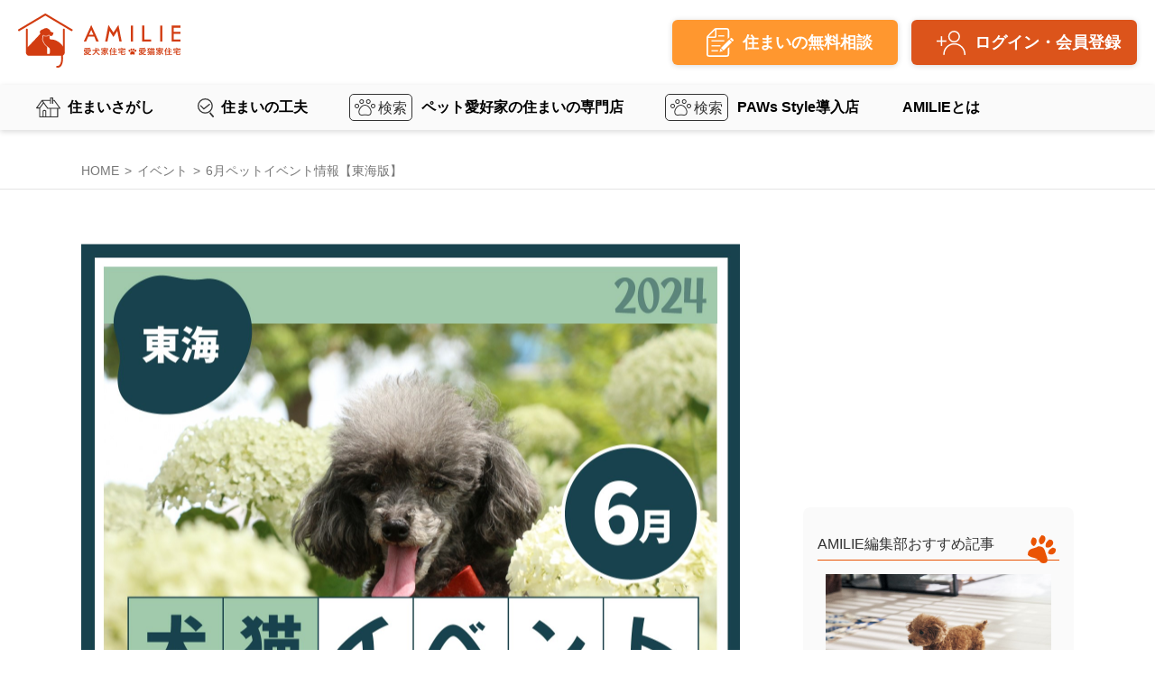

--- FILE ---
content_type: text/html; charset=UTF-8
request_url: https://pet-lifestyle.com/events/view/560
body_size: 13415
content:
<!DOCTYPE html>
<html lang="ja">
	<head prefix="og: http://ogp.me/ns# fb: http://ogp.me/ns/fb# website: http://ogp.me/ns/website#">
		<meta charset="UTF-8">
		<meta name="viewport" content="width=device-width, initial-scale=1.0">
		<meta http-equiv="X-UA-Compatible" content="ie=edge">
		<meta name="format-detection" content="telephone=no, address=no, email=no">
				<link href="/favicon.ico?1582114594" type="image/x-icon" rel="icon"/><link href="/favicon.ico?1582114594" type="image/x-icon" rel="shortcut icon"/>		<meta name="apple-itunes-app" content="app-id=6503111730">
		<meta name="description" content="AMILIE編集部の愛犬家住宅イベントブログです。">
				<link rel="canonical" href="https://pet-lifestyle.com/events/view/560">
				<meta property="og:title" content="6月ペットイベント情報【東海版】">
				<meta property="og:url" content="http://pet-lifestyle.com/events/view/560">
		<meta property="og:type" content="website">
    <meta property="og:description" content="AMILIE編集部の愛犬家住宅イベントブログです。">
                <meta property="og:image" content="https://s3-ap-northeast-1.amazonaws.com/pet-lifestyle.com/uploaded_photos/352a4928-1e2f-11ef-8035-0242ee8e8fbb.jpg" />
        
		<meta property="og:site_name" content="AMILIE（アミリエ）">
                    <meta name="twitter:card" content="summary_large_image" />
            <meta name="twitter:site" content="@AMILIE_official" />
            <meta name="twitter:title" content="6月ペットイベント情報【東海版】" />
            <meta name="twitter:description" content="AMILIE編集部の愛犬家住宅イベントブログです。" />
            <meta name="twitter:image" content="https://s3-ap-northeast-1.amazonaws.com/pet-lifestyle.com/uploaded_photos/352a4928-1e2f-11ef-8035-0242ee8e8fbb.jpg" />
        
    		<!-- 記事ページ用のautor（構造化） -->
		<script type="application/ld+json">
		{
			"@context": "https://schema.org",
			"@type": "Article",
			"headline": "6月ペットイベント情報【東海版】",
			"datePublished": "2024-05-30T00:00:00+09:00",
			"author": [
			{
				"@type": "Person",
				"name": "AMILIE編集部"
			}
			]
		}
		</script>
		<!-- //記事ページ用のautor（構造化） -->
    
            <title>6月ペットイベント情報【東海版】</title>
		<link rel="stylesheet" href="https://use.fontawesome.com/releases/v5.11.0/css/all.css">
		<link rel="stylesheet" href="/css/style.css?1735011850"/>    <link rel="stylesheet" href="/css/style_v2.css?1761837699"/>		<link rel="stylesheet" href="/css/cp.css?1764148689"/>		<script src="/bower_components/jquery/dist/jquery.min.js"></script>
		<!-- fetch polyfill -->
<script src="/vendor/js/ofi.min.js"></script>
<script src="/vendor/js/picturefill.min.js"></script>
<script src="https://cdnjs.cloudflare.com/ajax/libs/es6-promise/3.3.1/es6-promise.min.js"></script>
<script src="https://cdnjs.cloudflare.com/ajax/libs/fetch/2.0.4/fetch.min.js"></script>
<!-- /fetch polyfill -->

<script src="/../../../plugins/iCheck/icheck.min.js"></script>
<script>
	const q= (s,e) => e ? e.querySelector(s) : document.querySelector(s);
	const qa= s => document.querySelectorAll(s);
	const qaa = s => Array.from(qa(s));

	document.addEventListener("DOMContentLoaded",function(){
		//iCheck for checkbox and radio inputs
		//Flat red color scheme for iCheck
		$('input[type="checkbox"].flat-red, input[type="radio"].flat-red').iCheck({
			checkboxClass: 'icheckbox_flat-orange',
			radioClass   : 'iradio_flat-orange',
		});
	});
</script>
		<link rel="stylesheet" href="/../../plugins/iCheck/all.css"/>				
	<script src="/vendor/js/slick.min.js?1604562409"></script>

				<script src="/js/common.js"></script>
		<script type="application/ld+json">{
    "@context": "https://schema.org",
    "@type": "BreadcrumbList",
    "itemListElement": [
        {
            "@type": "ListItem",
            "position": 1,
            "name": "Home",
            "item": "https://pet-lifestyle.com"
        },
        {
            "@type": "ListItem",
            "position": 2,
            "name": "Authors",
            "item": "https://pet-lifestyle.com/events"
        },
        {
            "@type": "ListItem",
            "position": 3,
            "name": "6月ペットイベント情報【東海版】",
            "item": "https://pet-lifestyle.com/events/view/560"
        }
    ]
}</script>
		<!-- Google Tag Manager -->
		<script>(function(w,d,s,l,i){w[l]=w[l]||[];w[l].push({'gtm.start':
			new Date().getTime(),event:'gtm.js'});var f=d.getElementsByTagName(s)[0],
			j=d.createElement(s),dl=l!='dataLayer'?'&l='+l:'';j.async=true;j.src=
			'https://www.googletagmanager.com/gtm.js?id='+i+dl;f.parentNode.insertBefore(j,f);
			})(window,document,'script','dataLayer','GTM-NJ73CJT');</script>
		<!-- End Google Tag Manager -->
	</head>
	<body>
		<!-- Google Tag Manager (noscript) -->
		<noscript><iframe src="https://www.googletagmanager.com/ns.html?id=GTM-NJ73CJT" height="0" width="0" style="display:none;visibility:hidden"></iframe></noscript>
		<!-- End Google Tag Manager (noscript) -->
		<header class="l-header">
  <div class="upper">
    <div class="l-header__inner">
      <div class="l-header__logo pc-only">
        <a href="/">
	<img src="/img/logo.svg" alt="AMILIE 愛犬家住宅・愛猫家住宅">
</a>
      </div>
      <div class="btns">
        <a class="l-header__regist" href="/pages/registration/"><span>住まいの無料相談</span></a>
                  <!--ログインボタン-->
          <a class="l-header__login" href="/Property/register">ログイン・会員登録</a>
          <!--//ログインボタン-->
              </div>
    </div>
  </div>

  <div class="lower">
    <div class="l-header__inner">
      <div class="l-header__logo sp-only">
        <a href="/">
	<img src="/img/logo.svg" alt="AMILIE 愛犬家住宅・愛猫家住宅">
</a>
      </div>
      <nav class="pc-only">
        <ul class="menu">
          <li class="menu__single">
            <a class="l-header__link" href="/property/">住まいさがし</a>
            <ul class="menu__second-level">
              <li><a href="/property/house/?genre=1">ペットと暮らす新築住宅</a></li>
              <li><a href="/property/house/?genre=2">ペットと暮らす中古住宅</a></li>
              <li><a href="/property/rent/">ペットと暮らす賃貸住宅</a></li>
              <li><a href="/Modelroom">愛犬家住宅・愛猫家住宅のモデルハウス、ショールーム体験</a></li>
              <li><a href="/paws-style/">3Dモデルルーム PAWs Style</a></li>
            </ul>
          </li>
          <li class="menu__single">
            <a class="l-header__link" href="/cases/">住まいの工夫</a>
            <ul class="menu__second-level">
              <li><a href="/property/magazinespecial">雑誌AMILIE MAGAZINE</a></li>
              <li><a href="/Property/Facility">ペット向け施設情報タウンナビ</a></li>
              <li><a href="/cases/">ペットと暮らす住まいの事例</a></li>
              <li><a href="https://lwp-catalog.amilie.jp/" target="_blank">ペットのための建材設備</a></li>
              <li><a href="/events/">AMILIEイベント情報</a></li>
              <li><a href="/blogs/">AMILIEスペシャリストのブログ</a></li>
              <li><a href="/property/magazineCampaign">AMILIE MAGAZINEデジタル版</a></li>
              <li><a href="/fun-images/">AMILIE FUN</a></li>
            </ul>
          </li>
          <li class="menu__single"><a class="l-header__link" href="/companies/">ペット愛好家の住まいの専門店</a></li>
          <li class="menu__single"><a class="l-header__link" href="/companies/?is_paw=1">PAWs Style導入店</a></li>
          <li class="menu__single">
            <a class="l-header__link" href="/about/">AMILIEとは</a>
            <ul class="menu__second-level">
              <li><a href="/about/">AMILIEの取り組み</a></li>
              <li><a href="/blogs/view/126">愛犬家住宅コーディネーターとは</a></li>
              <li><a href="/movies">AMILIE動画チャンネル</a></li>
            </ul>
          </li>
        </ul>
      </nav>
    </div>

    <!-- ハンバーガーメニュー部分 -->
    <div class="drawer sp-only">
      <input type="checkbox" id="drawer-check" class="drawer-hidden">
      <label for="drawer-check" class="drawer-open"><span></span></label>

      <nav class="drawer-content">
        <ul class="menu">
          <li class="menu__single">
            <input type="checkbox" id="drawer-item01" class="drawer-hidden">
            <label for="drawer-item01" class="drawer-open">住まいさがし</label>
            <div class="drawer-content" id="drawer-content01">
              <ul class="menu">
                <li>
                  <div>
                    <p><a href="/property/">住まいさがし</a></p>
                    <p class="backbtn">戻る</p>
                  </div>
                </li>
                <li><a href="/property/house/?genre=1">ペットと暮らす新築住宅</a></li>
                <li><a href="/property/house/?genre=2">ペットと暮らす中古住宅</a></li>
                <li><a href="/property/rent/">ペットと暮らす賃貸住宅</a></li>
                <li><a href="/Modelroom">愛犬家住宅・愛猫家住宅のモデルハウス、ショールーム体験</a></li>
                <li><a href="/paws-style/">3Dモデルルーム PAWs Style</a></li>
              </ul>
            </div>
          </li>
          <li class="menu__single">
            <input type="checkbox" id="drawer-item02" class="drawer-hidden">
            <label for="drawer-item02" class="drawer-open">住まいの工夫</label>
            <div class="drawer-content" id="drawer-content02">
              <ul class="menu">
                <li>
                  <div>
                    <p><a href="/cases/">住まいの工夫</a></p>
                    <p class="backbtn">戻る</p>
                  </div>
                </li>
                <li><a href="/property/magazinespecial">雑誌AMILIE MAGAZINE</a></li>
                <li><a href="/Property/Facility">ペット向け施設情報タウンナビ</a></li>
                <li><a href="/cases/">ペットと暮らす住まいの事例</a></li>
                <li><a href="https://lwp-catalog.amilie.jp/" target="_blank">ペットのための建材設備</a></li>
                <li><a href="/events/">AMILIEイベント情報</a></li>
                <li><a href="/blogs/">AMILIEスペシャリストのブログ</a></li>
                <li><a href="/property/magazineCampaign">AMILIE MAGAZINEデジタル版</a></li>
                <li><a href="/fun-images/">AMILIE FUN</a></li>
              </ul>
            </div>
          </li>
          <li class="menu__single"><a href="/companies/">ペット愛好家の住まいの専門店</a></li>
          <li class="menu__single"><a href="/companies/?is_paw=1">PAWs Style導入店</a></li>
          <li class="menu__single">
            <input type="checkbox" id="drawer-item05" class="drawer-hidden">
            <label for="drawer-item05" class="drawer-open">AMILIEとは</label>
            <div class="drawer-content" id="drawer-content05">
              <ul class="menu">
                <li>
                  <div>
                    <p>AMILIEとは</p>
                    <p class="backbtn">戻る</p>
                  </div>
                </li>
                <li><a href="/about/">AMILIEの取り組み</a></li>
                <li><a href="/blogs/view/126">愛犬家住宅コーディネーターとは</a></li>
                <li><a href="/movies">AMILIE動画チャンネル</a></li>
              </ul>
            </div>
          </li>
        </ul>
      </nav>
    </div>
  </div>
</header>

<script>
$(function(){
	$('#drawer-item01').change(function() {
		$('#drawer-content01').toggleClass('is-open');
	});
	$('#drawer-item02').change(function() {
		$('#drawer-content02').toggleClass('is-open');
	});
	$('#drawer-item05').change(function() {
		$('#drawer-content05').toggleClass('is-open');
	});
	$('#drawer-check').change(function() {
		$('#drawer-content01').removeClass('is-open');
		$('#drawer-content02').removeClass('is-open');
		$('#drawer-content05').removeClass('is-open');
	});
	$('.backbtn').click(function() {
		$('#drawer-content01').removeClass('is-open');
		$('#drawer-content02').removeClass('is-open');
		$('#drawer-content05').removeClass('is-open');
	});
});
</script>		<div class="l-container">
			
<!-- 広告タグ(SPのみ) -->
<div class="adcenter ad320 sp-only">
	<script async src="https://pagead2.googlesyndication.com/pagead/js/adsbygoogle.js?client=ca-pub-1645796087018347" crossorigin="anonymous"></script>
	<!-- ブログtop_300*50 -->
	<ins class="adsbygoogle"
		style="display:inline-block;width:320px;height:50px"
		data-ad-client="ca-pub-1645796087018347"
		data-ad-slot="2059232919"></ins>
	<script>
		(adsbygoogle = window.adsbygoogle || []).push({});
	</script>
</div>
<!-- 広告タグ(SPのみ) -->


<div class="topicpath topicpath-blog">
	<ul>
		<li class="topicpath__item"><a href="/">HOME</a></li>
		<li class="topicpath__item"><a href="/events/">イベント</a></li>
		<li class="topicpath__item--active"><span>6月ペットイベント情報【東海版】</span></li>
	</ul>
</div>
<div class="Layout--2column l-blog-wrapper">
	<main class="contents l-blog">
		<div class="p-blogDetailHeader">
						<div class="p-blogDetailHeader__eyecatch">
				<img src="https://s3-ap-northeast-1.amazonaws.com/pet-lifestyle.com/uploaded_photos/352a4928-1e2f-11ef-8035-0242ee8e8fbb.jpg" width="250" height="250" alt=""/>			</div>
			<div class="p-blogDetailHeader__aside">
				<div class="p-share p-share--header">
					<ul class="p-share__list">
  <li class="p-share__item">
    <a href="//twitter.com/intent/tweet?text=6%E6%9C%88%E3%83%9A%E3%83%83%E3%83%88%E3%82%A4%E3%83%99%E3%83%B3%E3%83%88%E6%83%85%E5%A0%B1%E3%80%90%E6%9D%B1%E6%B5%B7%E7%89%88%E3%80%91&url=https%3A%2F%2Fpet-lifestyle.com%2Fevents%2Fview%2F560&hashtags=amilie%2C%E3%82%A2%E3%83%9F%E3%83%AA%E3%82%A8%2C%E3%83%9A%E3%83%83%E3%83%88%E3%81%A8%E6%9A%AE%E3%82%89%E3%81%99%2C%E6%84%9B%E7%8A%AC%E5%AE%B6%E4%BD%8F%E5%AE%85" target="_blank">
      <img src="/img/common/icon_x.svg" alt="X">
    </a>
  </li>
  <li class="p-share__item">
    <a href="//www.facebook.com/sharer.php?u=https%3A%2F%2Fpet-lifestyle.com%2Fevents%2Fview%2F560&t=6%E6%9C%88%E3%83%9A%E3%83%83%E3%83%88%E3%82%A4%E3%83%99%E3%83%B3%E3%83%88%E6%83%85%E5%A0%B1%E3%80%90%E6%9D%B1%E6%B5%B7%E7%89%88%E3%80%91" target="_blank">
      <img src="/img/common/icon_facebook.svg" alt="facebook">
    </a>
  </li>
  <li class="p-share__item">
    <a href="https://www.instagram.com/amilie_petlifestyle/" target="_blank">
      <img src="/img/common/icon_instagram.svg" alt="instagram">
    </a>
  </li>
  <li class="p-share__item">
    <a href="//timeline.line.me/social-plugin/share?url=https%3A%2F%2Fpet-lifestyle.com%2Fevents%2Fview%2F560" target="_blank">
      <img src="/img/common/icon_line.svg" alt="LINE">
    </a>
  </li>
</ul>				</div>
				<ul class="p-blogDetailHeader__dateList">
					<li>公開日時：<time datetime="2024-05-30">2024年05月30日</time></li>
                    <li>更新日時：<time datetime="2025-10-07">2025年10月07日</time></li>
				</ul>
			</div>

			<h1 class="p-blogDetailHeader__title"><span>6月ペットイベント情報【東海版】</span></h1>
		</div>

		
		<!-- 目次 -->
		<details class="tableofcontens">
			<summary class="tableofcontens_ttl">目次</summary>
			<div class="tableofcontens_inner">
				<ol></ol>
			</div>
		</details>
		<!-- //目次 -->

		<!-- ライター情報 -->
                <div class="winfobox">
    <div class="winfobox_ttl">この記事を書いた人</div>
    <div class="winfobox_contents">
        <div class="dflex">
            <div class="img">
                                    <img src="https://s3-ap-northeast-1.amazonaws.com/pet-lifestyle.com/uploaded_photos/4cb775d4-cf31-11f0-be0d-0242eda5a297.png" alt="">
                            </div>
            <div class="contents">
                <div class="name">AMILIE編集部</div>
                <ul class="list">
                                    </ul>
                <div class="txt">愛犬・愛猫とくらす住まいの専門誌『AMILIE（アミリエ）マガジン』を年２回発行。<br />
ペット愛好家のみなさまに住まいの情報を日々発信中！</div>
            </div>
        </div>
            </div>
</div>        		<!-- ライター情報 -->

		<section class="content -narrow blogContent">
			<div class="content__text">
				<div class="messe-ji"><a href="https://pet-lifestyle.com/events/view/802" style="
    display: block;
    padding: 10px;
    border: solid 2px red;
    color: red;
    margin:10px auto 20px;
    font-weight: bold;
    text-align: center;
    border-radius: 10px;
    text-decoration: underline;
    max-width:450px;font-size:14px;
">この記事に掲載しているのは＜終了したイベント情報＞です。<br>
最新のイベント情報を見たい方は、こちらをクリック♪</a></div>
<p dir="ltr" style="margin-top:0pt; margin-bottom:0pt"><img alt="" src="https://s3-ap-northeast-1.amazonaws.com/pet-lifestyle.com/uploaded_photos/e9ee0e04-1e2e-11ef-b8a1-0242ee8e8fbb.jpg" style="width: 602px; height: 602px;"></p>

<h2 dir="ltr" style="line-height:1.3800000000000001; margin-top:18pt; margin-bottom:6pt"><span style="font-size:16pt"><span style="font-family:Arial, sans-serif"><span style="font-weight:400"><span style="font-variant-numeric:normal"><span style="font-variant-east-asian:normal"><span style="font-variant-alternates:normal"><span style="font-variant-position:normal"><span style="vertical-align:baseline"><span style="white-space-collapse:preserve">FUJIYAMA DAYS LIFE STYLE FESTA</span></span></span></span></span></span></span></span></span></h2>

<p dir="ltr" style="margin-top:0pt; margin-bottom:0pt"><span style="line-height:1.3800000000000001"><span style="font-size:11pt"><span style="font-family:Arimo, sans-serif"><span style="font-weight:700"><span style="font-variant-numeric:normal"><span style="font-variant-east-asian:normal"><span style="font-variant-alternates:normal"><span style="font-variant-position:normal"><span style="vertical-align:baseline"><span style="white-space-collapse:preserve">日時:</span></span></span></span></span></span></span></span></span><span style="font-size:10pt"><span style="font-family:Arimo, sans-serif"><span style="font-variant-numeric:normal"><span style="font-variant-east-asian:normal"><span style="font-variant-alternates:normal"><span style="font-variant-position:normal"><span style="vertical-align:baseline"><span style="white-space-collapse:preserve">6月1日(土)10:00-20:00,2日(日)10:00-17:00</span></span></span></span></span></span></span></span></span></p>

<p dir="ltr" style="margin-top:0pt; margin-bottom:0pt"><span style="line-height:1.3800000000000001"><span style="font-size:11pt"><span style="font-family:Arimo, sans-serif"><span style="font-weight:700"><span style="font-variant-numeric:normal"><span style="font-variant-east-asian:normal"><span style="font-variant-alternates:normal"><span style="font-variant-position:normal"><span style="vertical-align:baseline"><span style="white-space-collapse:preserve">住所:</span></span></span></span></span></span></span></span></span><span style="font-size:10pt"><span style="font-family:Arimo, sans-serif"><span style="color:#333333"><span style="background-color:#fafbfc"><span style="font-variant-numeric:normal"><span style="font-variant-east-asian:normal"><span style="font-variant-alternates:normal"><span style="font-variant-position:normal"><span style="vertical-align:baseline"><span style="white-space-collapse:preserve">静岡県富士市永田町２丁目１１２ 富士中央公園 イベント広場/多目的広場</span></span></span></span></span></span></span></span></span></span></span></p>

<p dir="ltr" style="margin-top:0pt; margin-bottom:0pt"><span style="line-height:1.3800000000000001"><span style="font-size:11pt"><span style="font-family:Arimo, sans-serif"><span style="font-weight:700"><span style="font-variant-numeric:normal"><span style="font-variant-east-asian:normal"><span style="font-variant-alternates:normal"><span style="font-variant-position:normal"><span style="vertical-align:baseline"><span style="white-space-collapse:preserve">入場料:</span></span></span></span></span></span></span></span></span><span style="font-size:10pt"><span style="font-family:Arimo, sans-serif"><span style="font-variant-numeric:normal"><span style="font-variant-east-asian:normal"><span style="font-variant-alternates:normal"><span style="font-variant-position:normal"><span style="vertical-align:baseline"><span style="white-space-collapse:preserve">無料</span></span></span></span></span></span></span></span></span></p>

<p dir="ltr" style="margin-top:0pt; margin-bottom:0pt"><span style="line-height:1.3800000000000001"><span style="font-size:11pt"><span style="font-family:Arimo, sans-serif"><span style="font-weight:700"><span style="font-variant-numeric:normal"><span style="font-variant-east-asian:normal"><span style="font-variant-alternates:normal"><span style="font-variant-position:normal"><span style="vertical-align:baseline"><span style="white-space-collapse:preserve">駐車場:</span></span></span></span></span></span></span></span></span><span style="font-size:10pt"><span style="font-family:Arimo, sans-serif"><span style="font-variant-numeric:normal"><span style="font-variant-east-asian:normal"><span style="font-variant-alternates:normal"><span style="font-variant-position:normal"><span style="vertical-align:baseline"><span style="white-space-collapse:preserve">駐車場あり</span></span></span></span></span></span></span></span></span></p>

<p dir="ltr" style="margin-top:0pt; margin-bottom:0pt"><span style="line-height:1.3800000000000001"><span style="font-size:11pt"><span style="font-family:Arimo, sans-serif"><span style="font-weight:700"><span style="font-variant-numeric:normal"><span style="font-variant-east-asian:normal"><span style="font-variant-alternates:normal"><span style="font-variant-position:normal"><span style="vertical-align:baseline"><span style="white-space-collapse:preserve">詳細:</span></span></span></span></span></span></span></span></span><span style="font-size:10pt"><span style="font-family:Arimo, sans-serif"><span style="font-variant-numeric:normal"><span style="font-variant-east-asian:normal"><span style="font-variant-alternates:normal"><span style="font-variant-position:normal"><span style="vertical-align:baseline"><span style="white-space-collapse:preserve">FUJIYAMADAYSは、富士市で世界のグルメを堪能できる「食と動物とのふれあい」をテーマにしたイベントです。</span></span></span></span></span></span></span></span></span></p>

<p dir="ltr" style="margin-top:0pt; margin-bottom:0pt"><span style="line-height:1.3800000000000001"><span style="font-size:10pt"><span style="font-family:Arimo, sans-serif"><span style="font-variant-numeric:normal"><span style="font-variant-east-asian:normal"><span style="font-variant-alternates:normal"><span style="font-variant-position:normal"><span style="vertical-align:baseline"><span style="white-space-collapse:preserve">県内外より選りすぐりのFOODTRUCKが集まりご来場いただいた皆様に美味しいグルメと楽しいお買い物や体験等々、わんちゃん連れのお客様も一緒に楽しめるエンターテイメントをお届けします！</span></span></span></span></span></span></span></span></span></p>

<p dir="ltr" style="margin-top:0pt; margin-bottom:0pt"><span style="line-height:1.3800000000000001"><span style="font-size:10pt"><span style="font-family:Arimo, sans-serif"><span style="font-variant-numeric:normal"><span style="font-variant-east-asian:normal"><span style="font-variant-alternates:normal"><span style="font-variant-position:normal"><span style="vertical-align:baseline"><span style="white-space-collapse:preserve">※ペットイベントではございませんが、ペット同伴可となっております。</span></span></span></span></span></span></span></span></span></p>

<p dir="ltr" style="margin-top:0pt; margin-bottom:0pt"><span style="line-height:1.3800000000000001"><a href="https://www.instagram.com/fujiyama_days/" style="text-decoration-line:none"><span style="font-size:11pt"><span style="font-family:Arial, sans-serif"><span style="color:#1155cc"><span style="font-weight:700"><span style="font-variant-numeric:normal"><span style="font-variant-east-asian:normal"><span style="font-variant-alternates:normal"><span style="font-variant-position:normal"><span style="text-decoration-line:underline"><span style="text-decoration-skip-ink:none"><span style="vertical-align:baseline"><span style="white-space-collapse:preserve">https://www.instagram.com/fujiyama_days/</span></span></span></span></span></span></span></span></span></span></span></span></a></span></p>

<p dir="ltr" style="margin-top:0pt; margin-bottom:0pt"><span style="line-height:1.3800000000000001"><a href="https://fujiyama-days.jimdosite.com/" style="text-decoration-line:none"><span style="font-size:11pt"><span style="font-family:Arial, sans-serif"><span style="color:#1155cc"><span style="font-variant-numeric:normal"><span style="font-variant-east-asian:normal"><span style="font-variant-alternates:normal"><span style="font-variant-position:normal"><span style="text-decoration-line:underline"><span style="text-decoration-skip-ink:none"><span style="vertical-align:baseline"><span style="white-space-collapse:preserve">https://fujiyama-days.jimdosite.com/</span></span></span></span></span></span></span></span></span></span></span></a></span></p>
&nbsp;

<p dir="ltr" style="margin-top:0pt; margin-bottom:0pt"><img alt="" src="https://s3-ap-northeast-1.amazonaws.com/pet-lifestyle.com/uploaded_photos/f408bee8-1e2e-11ef-b6a1-0242ee8e8fbb.jpg" style="width: 602px; height: 750px;"></p>

<h2 dir="ltr" style="line-height:1.3800000000000001; margin-top:18pt; margin-bottom:6pt"><span style="font-size:16pt"><span style="font-family:Arial, sans-serif"><span style="font-weight:400"><span style="font-variant-numeric:normal"><span style="font-variant-east-asian:normal"><span style="font-variant-alternates:normal"><span style="font-variant-position:normal"><span style="vertical-align:baseline"><span style="white-space-collapse:preserve">一碧湖ドッグマルシェ</span></span></span></span></span></span></span></span></span></h2>

<p dir="ltr" style="margin-top:0pt; margin-bottom:0pt"><span style="line-height:1.3800000000000001"><span style="font-size:11pt"><span style="font-family:Arimo, sans-serif"><span style="font-weight:700"><span style="font-variant-numeric:normal"><span style="font-variant-east-asian:normal"><span style="font-variant-alternates:normal"><span style="font-variant-position:normal"><span style="vertical-align:baseline"><span style="white-space-collapse:preserve">日時:</span></span></span></span></span></span></span></span></span><span style="font-size:10pt"><span style="font-family:Arimo, sans-serif"><span style="font-variant-numeric:normal"><span style="font-variant-east-asian:normal"><span style="font-variant-alternates:normal"><span style="font-variant-position:normal"><span style="vertical-align:baseline"><span style="white-space-collapse:preserve">6月2日(日)10:00-16:00</span></span></span></span></span></span></span></span></span></p>

<p dir="ltr" style="margin-top:0pt; margin-bottom:0pt"><span style="line-height:1.3800000000000001"><span style="font-size:11pt"><span style="font-family:Arimo, sans-serif"><span style="font-weight:700"><span style="font-variant-numeric:normal"><span style="font-variant-east-asian:normal"><span style="font-variant-alternates:normal"><span style="font-variant-position:normal"><span style="vertical-align:baseline"><span style="white-space-collapse:preserve">住所:</span></span></span></span></span></span></span></span></span><span style="font-size:10pt"><span style="font-family:Arimo, sans-serif"><span style="color:#333333"><span style="font-variant-numeric:normal"><span style="font-variant-east-asian:normal"><span style="font-variant-alternates:normal"><span style="font-variant-position:normal"><span style="vertical-align:baseline"><span style="white-space-collapse:preserve">静岡県伊東市吉田字藤原815-121 一碧湖 第１駐車場</span></span></span></span></span></span></span></span></span></span></p>

<p dir="ltr" style="margin-top:0pt; margin-bottom:0pt"><span style="line-height:1.3800000000000001"><span style="font-size:11pt"><span style="font-family:Arimo, sans-serif"><span style="font-weight:700"><span style="font-variant-numeric:normal"><span style="font-variant-east-asian:normal"><span style="font-variant-alternates:normal"><span style="font-variant-position:normal"><span style="vertical-align:baseline"><span style="white-space-collapse:preserve">駐車場:</span></span></span></span></span></span></span></span></span><span style="font-size:10pt"><span style="font-family:Arimo, sans-serif"><span style="font-variant-numeric:normal"><span style="font-variant-east-asian:normal"><span style="font-variant-alternates:normal"><span style="font-variant-position:normal"><span style="vertical-align:baseline"><span style="white-space-collapse:preserve">あり</span></span></span></span></span></span></span></span></span></p>

<p dir="ltr" style="margin-top:0pt; margin-bottom:0pt"><span style="line-height:1.3800000000000001"><span style="font-size:11pt"><span style="font-family:Arimo, sans-serif"><span style="font-weight:700"><span style="font-variant-numeric:normal"><span style="font-variant-east-asian:normal"><span style="font-variant-alternates:normal"><span style="font-variant-position:normal"><span style="vertical-align:baseline"><span style="white-space-collapse:preserve">詳細:</span></span></span></span></span></span></span></span></span><span style="font-size:10pt"><span style="font-family:Arimo, sans-serif"><span style="font-variant-numeric:normal"><span style="font-variant-east-asian:normal"><span style="font-variant-alternates:normal"><span style="font-variant-position:normal"><span style="vertical-align:baseline"><span style="white-space-collapse:preserve">一碧湖の爽やかな風、たくさんの自然を感じながら楽しかったと思っていただけるイベントにして行きたいと考えております。</span></span></span></span></span></span></span></span></span></p>

<p dir="ltr" style="margin-top:0pt; margin-bottom:0pt"><span style="line-height:1.3800000000000001"><span style="font-size:10pt"><span style="font-family:Arimo, sans-serif"><span style="font-variant-numeric:normal"><span style="font-variant-east-asian:normal"><span style="font-variant-alternates:normal"><span style="font-variant-position:normal"><span style="vertical-align:baseline"><span style="white-space-collapse:preserve">『出店』ワンちゃん用米粉シフォンケーキ、ワンちゃんのためのマッサージ、リード、ハーネス、ペット用品など</span></span></span></span></span></span></span></span></span></p>

<p dir="ltr" style="margin-top:0pt; margin-bottom:0pt"><span style="line-height:1.3800000000000001"><a href="https://www.instagram.com/ippekiko_itonowa_official/" style="text-decoration-line:none"><span style="font-size:11pt"><span style="font-family:Arial, sans-serif"><span style="color:#1155cc"><span style="font-weight:700"><span style="font-variant-numeric:normal"><span style="font-variant-east-asian:normal"><span style="font-variant-alternates:normal"><span style="font-variant-position:normal"><span style="text-decoration-line:underline"><span style="text-decoration-skip-ink:none"><span style="vertical-align:baseline"><span style="white-space-collapse:preserve">https://www.instagram.com/ippekiko_itonowa_official/</span></span></span></span></span></span></span></span></span></span></span></span></a></span></p>
&nbsp;

<p dir="ltr" style="margin-top:0pt; margin-bottom:0pt"><img alt="" src="https://s3-ap-northeast-1.amazonaws.com/pet-lifestyle.com/uploaded_photos/fccfcda0-1e2e-11ef-9207-0242ee8e8fbb.jpg" style="width: 602px; height: 853px;">&nbsp;</p>

<h2 dir="ltr" style="line-height:1.3800000000000001; margin-top:18pt; margin-bottom:6pt"><span style="font-size:16pt"><span style="font-family:Arial, sans-serif"><span style="font-weight:400"><span style="font-variant-numeric:normal"><span style="font-variant-east-asian:normal"><span style="font-variant-alternates:normal"><span style="font-variant-position:normal"><span style="vertical-align:baseline"><span style="white-space-collapse:preserve">第3回 BLOCK47 ドッグマルシェin岐阜 羽島</span></span></span></span></span></span></span></span></span></h2>

<p dir="ltr" style="margin-top:0pt; margin-bottom:0pt"><span style="line-height:1.3800000000000001"><span style="font-size:11pt"><span style="font-family:Arimo, sans-serif"><span style="font-weight:700"><span style="font-variant-numeric:normal"><span style="font-variant-east-asian:normal"><span style="font-variant-alternates:normal"><span style="font-variant-position:normal"><span style="vertical-align:baseline"><span style="white-space-collapse:preserve">日時:</span></span></span></span></span></span></span></span></span><span style="font-size:10pt"><span style="font-family:Arimo, sans-serif"><span style="font-variant-numeric:normal"><span style="font-variant-east-asian:normal"><span style="font-variant-alternates:normal"><span style="font-variant-position:normal"><span style="vertical-align:baseline"><span style="white-space-collapse:preserve">6月2日(日)10:00-16:00</span></span></span></span></span></span></span></span></span></p>

<p dir="ltr" style="margin-top:0pt; margin-bottom:0pt"><span style="line-height:1.3800000000000001"><span style="font-size:11pt"><span style="font-family:Arimo, sans-serif"><span style="font-weight:700"><span style="font-variant-numeric:normal"><span style="font-variant-east-asian:normal"><span style="font-variant-alternates:normal"><span style="font-variant-position:normal"><span style="vertical-align:baseline"><span style="white-space-collapse:preserve">住所:</span></span></span></span></span></span></span></span></span><span style="font-size:10pt"><span style="font-family:Arimo, sans-serif"><span style="color:#333333"><span style="background-color:#fafbfc"><span style="font-variant-numeric:normal"><span style="font-variant-east-asian:normal"><span style="font-variant-alternates:normal"><span style="font-variant-position:normal"><span style="vertical-align:baseline"><span style="white-space-collapse:preserve">岐阜県羽島市福寿町千代田3丁目54 BLOCK47</span></span></span></span></span></span></span></span></span></span></span></p>

<p dir="ltr" style="margin-top:0pt; margin-bottom:0pt"><span style="line-height:1.3800000000000001"><span style="font-size:11pt"><span style="font-family:Arimo, sans-serif"><span style="font-weight:700"><span style="font-variant-numeric:normal"><span style="font-variant-east-asian:normal"><span style="font-variant-alternates:normal"><span style="font-variant-position:normal"><span style="vertical-align:baseline"><span style="white-space-collapse:preserve">入場料:</span></span></span></span></span></span></span></span></span><span style="font-size:10pt"><span style="font-family:Arimo, sans-serif"><span style="font-variant-numeric:normal"><span style="font-variant-east-asian:normal"><span style="font-variant-alternates:normal"><span style="font-variant-position:normal"><span style="vertical-align:baseline"><span style="white-space-collapse:preserve">無料</span></span></span></span></span></span></span></span></span></p>

<p dir="ltr" style="margin-top:0pt; margin-bottom:0pt"><span style="line-height:1.3800000000000001"><span style="font-size:11pt"><span style="font-family:Arimo, sans-serif"><span style="font-weight:700"><span style="font-variant-numeric:normal"><span style="font-variant-east-asian:normal"><span style="font-variant-alternates:normal"><span style="font-variant-position:normal"><span style="vertical-align:baseline"><span style="white-space-collapse:preserve">駐車場:</span></span></span></span></span></span></span></span></span><span style="font-size:10pt"><span style="font-family:Arimo, sans-serif"><span style="font-variant-numeric:normal"><span style="font-variant-east-asian:normal"><span style="font-variant-alternates:normal"><span style="font-variant-position:normal"><span style="vertical-align:baseline"><span style="white-space-collapse:preserve">あり</span></span></span></span></span></span></span></span></span></p>

<p dir="ltr" style="margin-top:0pt; margin-bottom:0pt"><span style="line-height:1.3800000000000001"><span style="font-size:11pt"><span style="font-family:Arimo, sans-serif"><span style="font-weight:700"><span style="font-variant-numeric:normal"><span style="font-variant-east-asian:normal"><span style="font-variant-alternates:normal"><span style="font-variant-position:normal"><span style="vertical-align:baseline"><span style="white-space-collapse:preserve">詳細:</span></span></span></span></span></span></span></span></span><span style="font-size:10pt"><span style="font-family:Arimo, sans-serif"><span style="font-variant-numeric:normal"><span style="font-variant-east-asian:normal"><span style="font-variant-alternates:normal"><span style="font-variant-position:normal"><span style="vertical-align:baseline"><span style="white-space-collapse:preserve">ワンコご飯やワンコおやつ、ワンちゃんグッズなどたくさん出店がございます。この度3回目の開催となります！皆様にお会いできます事を楽しみにしています。</span></span></span></span></span></span></span></span></span></p>

<p dir="ltr" style="margin-top:0pt; margin-bottom:0pt"><span style="line-height:1.3800000000000001"><span style="font-size:11pt"><span style="font-family:Arimo, sans-serif"><span style="font-weight:700"><span style="font-variant-numeric:normal"><span style="font-variant-east-asian:normal"><span style="font-variant-alternates:normal"><span style="font-variant-position:normal"><span style="vertical-align:baseline"><span style="white-space-collapse:preserve">リンク:</span></span></span></span></span></span></span></span></span><a href="https://www.instagram.com/dogmarche_sebandannie/" style="text-decoration-line:none"><span style="font-size:11pt"><span style="font-family:Arial, sans-serif"><span style="color:#1155cc"><span style="font-weight:700"><span style="font-variant-numeric:normal"><span style="font-variant-east-asian:normal"><span style="font-variant-alternates:normal"><span style="font-variant-position:normal"><span style="text-decoration-line:underline"><span style="text-decoration-skip-ink:none"><span style="vertical-align:baseline"><span style="white-space-collapse:preserve">https://www.instagram.com/dogmarche_sebandannie/</span></span></span></span></span></span></span></span></span></span></span></span></a></span></p>
&nbsp;

<p dir="ltr" style="margin-top:0pt; margin-bottom:0pt"><img alt="" src="https://s3-ap-northeast-1.amazonaws.com/pet-lifestyle.com/uploaded_photos/056614a6-1e2f-11ef-9896-0242ee8e8fbb.jpg" style="width: 602px; height: 599px;"></p>

<h2 dir="ltr" style="line-height:1.3800000000000001; margin-top:18pt; margin-bottom:6pt"><span style="font-size:16pt"><span style="font-family:Arial, sans-serif"><span style="font-weight:400"><span style="font-variant-numeric:normal"><span style="font-variant-east-asian:normal"><span style="font-variant-alternates:normal"><span style="font-variant-position:normal"><span style="vertical-align:baseline"><span style="white-space-collapse:preserve">庄内緑地ファミリーマルシェ</span></span></span></span></span></span></span></span></span></h2>

<p dir="ltr" style="margin-top:0pt; margin-bottom:0pt"><span style="line-height:1.3800000000000001"><span style="font-size:11pt"><span style="font-family:Arimo, sans-serif"><span style="font-weight:700"><span style="font-variant-numeric:normal"><span style="font-variant-east-asian:normal"><span style="font-variant-alternates:normal"><span style="font-variant-position:normal"><span style="vertical-align:baseline"><span style="white-space-collapse:preserve">日時:</span></span></span></span></span></span></span></span></span><span style="font-size:10pt"><span style="font-family:Arimo, sans-serif"><span style="font-variant-numeric:normal"><span style="font-variant-east-asian:normal"><span style="font-variant-alternates:normal"><span style="font-variant-position:normal"><span style="vertical-align:baseline"><span style="white-space-collapse:preserve">6月2日(日)10:00-16:00</span></span></span></span></span></span></span></span></span></p>

<p dir="ltr" style="margin-top:0pt; margin-bottom:0pt"><span style="line-height:1.3800000000000001"><span style="font-size:11pt"><span style="font-family:Arimo, sans-serif"><span style="font-weight:700"><span style="font-variant-numeric:normal"><span style="font-variant-east-asian:normal"><span style="font-variant-alternates:normal"><span style="font-variant-position:normal"><span style="vertical-align:baseline"><span style="white-space-collapse:preserve">住所:</span></span></span></span></span></span></span></span></span><span style="font-size:10pt"><span style="font-family:Arimo, sans-serif"><span style="color:#333333"><span style="font-variant-numeric:normal"><span style="font-variant-east-asian:normal"><span style="font-variant-alternates:normal"><span style="font-variant-position:normal"><span style="vertical-align:baseline"><span style="white-space-collapse:preserve">愛知県名古屋市西区山田町大字上小田井字敷地3527 庄内緑地公園</span></span></span></span></span></span></span></span></span></span></p>

<p dir="ltr" style="margin-top:0pt; margin-bottom:0pt"><span style="line-height:1.3800000000000001"><span style="font-size:11pt"><span style="font-family:Arimo, sans-serif"><span style="font-weight:700"><span style="font-variant-numeric:normal"><span style="font-variant-east-asian:normal"><span style="font-variant-alternates:normal"><span style="font-variant-position:normal"><span style="vertical-align:baseline"><span style="white-space-collapse:preserve">駐車場:</span></span></span></span></span></span></span></span></span><span style="font-size:10pt"><span style="font-family:Arimo, sans-serif"><span style="font-variant-numeric:normal"><span style="font-variant-east-asian:normal"><span style="font-variant-alternates:normal"><span style="font-variant-position:normal"><span style="vertical-align:baseline"><span style="white-space-collapse:preserve">大型コインPあり</span></span></span></span></span></span></span></span></span></p>

<p dir="ltr" style="margin-top:0pt; margin-bottom:0pt"><span style="line-height:1.3800000000000001"><span style="font-size:11pt"><span style="font-family:Arimo, sans-serif"><span style="font-weight:700"><span style="font-variant-numeric:normal"><span style="font-variant-east-asian:normal"><span style="font-variant-alternates:normal"><span style="font-variant-position:normal"><span style="vertical-align:baseline"><span style="white-space-collapse:preserve">詳細:</span></span></span></span></span></span></span></span></span><span style="font-size:10pt"><span style="font-family:Arimo, sans-serif"><span style="font-variant-numeric:normal"><span style="font-variant-east-asian:normal"><span style="font-variant-alternates:normal"><span style="font-variant-position:normal"><span style="vertical-align:baseline"><span style="white-space-collapse:preserve">広ーーいドッグランがある庄内緑地。</span></span></span></span></span></span></span></span></span></p>

<p dir="ltr" style="margin-top:0pt; margin-bottom:0pt"><span style="line-height:1.3800000000000001"><span style="font-size:10pt"><span style="font-family:Arimo, sans-serif"><span style="font-variant-numeric:normal"><span style="font-variant-east-asian:normal"><span style="font-variant-alternates:normal"><span style="font-variant-position:normal"><span style="vertical-align:baseline"><span style="white-space-collapse:preserve">わんちゃん、ねこちゃん用のお店はもちろん、</span></span></span></span></span></span></span></span></span></p>

<p dir="ltr" style="margin-top:0pt; margin-bottom:0pt"><span style="line-height:1.3800000000000001"><span style="font-size:10pt"><span style="font-family:Arimo, sans-serif"><span style="font-variant-numeric:normal"><span style="font-variant-east-asian:normal"><span style="font-variant-alternates:normal"><span style="font-variant-position:normal"><span style="vertical-align:baseline"><span style="white-space-collapse:preserve">わんちゃん、ねこちゃん好きな方も楽しんでいただけるグッズもご用意しております♪そして無料のフォトスポットが3ブースお作りします♡</span></span></span></span></span></span></span></span></span></p>

<p dir="ltr" style="margin-top:0pt; margin-bottom:0pt"><span style="line-height:1.3800000000000001"><span style="font-size:10pt"><span style="font-family:Arimo, sans-serif"><span style="font-variant-numeric:normal"><span style="font-variant-east-asian:normal"><span style="font-variant-alternates:normal"><span style="font-variant-position:normal"><span style="vertical-align:baseline"><span style="white-space-collapse:preserve">ぜひ、わんちゃん、ねこちゃんを連れて遊びにいらしてください♪</span></span></span></span></span></span></span></span></span></p>

<p dir="ltr" style="margin-top:0pt; margin-bottom:0pt"><span style="line-height:1.3800000000000001"><span style="font-size:10pt"><span style="font-family:Arimo, sans-serif"><span style="font-variant-numeric:normal"><span style="font-variant-east-asian:normal"><span style="font-variant-alternates:normal"><span style="font-variant-position:normal"><span style="vertical-align:baseline"><span style="white-space-collapse:preserve">お子様向けのワークショップもございます！ぜひお子様もお待ちしております♪</span></span></span></span></span></span></span></span></span></p>

<p dir="ltr" style="margin-top:0pt; margin-bottom:0pt"><span style="line-height:1.3800000000000001"><a href="https://www.instagram.com/mkd_marche/" style="text-decoration-line:none"><span style="font-size:11pt"><span style="font-family:Arial, sans-serif"><span style="color:#1155cc"><span style="font-weight:700"><span style="font-variant-numeric:normal"><span style="font-variant-east-asian:normal"><span style="font-variant-alternates:normal"><span style="font-variant-position:normal"><span style="text-decoration-line:underline"><span style="text-decoration-skip-ink:none"><span style="vertical-align:baseline"><span style="white-space-collapse:preserve">https://www.instagram.com/mkd_marche/</span></span></span></span></span></span></span></span></span></span></span></span></a></span></p>
&nbsp;

<p dir="ltr" style="margin-top:0pt; margin-bottom:0pt"><img alt="" src="https://s3-ap-northeast-1.amazonaws.com/pet-lifestyle.com/uploaded_photos/0d7454b4-1e2f-11ef-91e8-0242ee8e8fbb.jpg" style="width: 602px; height: 602px;">&nbsp;</p>

<h2 dir="ltr" style="line-height:1.3800000000000001; margin-top:18pt; margin-bottom:6pt"><span style="font-size:16pt"><span style="font-family:Arial, sans-serif"><span style="font-weight:400"><span style="font-variant-numeric:normal"><span style="font-variant-east-asian:normal"><span style="font-variant-alternates:normal"><span style="font-variant-position:normal"><span style="vertical-align:baseline"><span style="white-space-collapse:preserve">wandarake fest ! 33&amp;34 わんだらけフェス</span></span></span></span></span></span></span></span></span></h2>

<p dir="ltr" style="margin-top:0pt; margin-bottom:0pt"><span style="line-height:1.3800000000000001"><span style="font-size:11pt"><span style="font-family:Arimo, sans-serif"><span style="font-weight:700"><span style="font-variant-numeric:normal"><span style="font-variant-east-asian:normal"><span style="font-variant-alternates:normal"><span style="font-variant-position:normal"><span style="vertical-align:baseline"><span style="white-space-collapse:preserve">日時:</span></span></span></span></span></span></span></span></span><span style="font-size:10pt"><span style="font-family:Arimo, sans-serif"><span style="font-variant-numeric:normal"><span style="font-variant-east-asian:normal"><span style="font-variant-alternates:normal"><span style="font-variant-position:normal"><span style="vertical-align:baseline"><span style="white-space-collapse:preserve">6月8日(土),9日(日)9:00-16:00</span></span></span></span></span></span></span></span></span></p>

<p dir="ltr" style="margin-top:0pt; margin-bottom:0pt"><span style="line-height:1.3800000000000001"><span style="font-size:11pt"><span style="font-family:Arimo, sans-serif"><span style="font-weight:700"><span style="font-variant-numeric:normal"><span style="font-variant-east-asian:normal"><span style="font-variant-alternates:normal"><span style="font-variant-position:normal"><span style="vertical-align:baseline"><span style="white-space-collapse:preserve">住所:</span></span></span></span></span></span></span></span></span><span style="font-size:10pt"><span style="font-family:Arimo, sans-serif"><span style="color:#333333"><span style="background-color:#fafbfc"><span style="font-variant-numeric:normal"><span style="font-variant-east-asian:normal"><span style="font-variant-alternates:normal"><span style="font-variant-position:normal"><span style="vertical-align:baseline"><span style="white-space-collapse:preserve">愛知県名古屋市港区港町1-15 名古屋港ガーデンふ頭ひがし広場</span></span></span></span></span></span></span></span></span></span></span></p>

<p dir="ltr" style="margin-top:0pt; margin-bottom:0pt"><span style="line-height:1.3800000000000001"><span style="font-size:11pt"><span style="font-family:Arimo, sans-serif"><span style="font-weight:700"><span style="font-variant-numeric:normal"><span style="font-variant-east-asian:normal"><span style="font-variant-alternates:normal"><span style="font-variant-position:normal"><span style="vertical-align:baseline"><span style="white-space-collapse:preserve">入場料:</span></span></span></span></span></span></span></span></span><span style="font-size:10pt"><span style="font-family:Arimo, sans-serif"><span style="color:#333333"><span style="background-color:#ffffff"><span style="font-variant-numeric:normal"><span style="font-variant-east-asian:normal"><span style="font-variant-alternates:normal"><span style="font-variant-position:normal"><span style="vertical-align:baseline"><span style="white-space-collapse:preserve">大人 1,000円 中学生以下 無料 わんこ無料</span></span></span></span></span></span></span></span></span></span></span></p>

<p dir="ltr" style="margin-top:0pt; margin-bottom:0pt"><span style="line-height:1.3800000000000001"><span style="font-size:11pt"><span style="font-family:Arimo, sans-serif"><span style="font-weight:700"><span style="font-variant-numeric:normal"><span style="font-variant-east-asian:normal"><span style="font-variant-alternates:normal"><span style="font-variant-position:normal"><span style="vertical-align:baseline"><span style="white-space-collapse:preserve">駐車場:</span></span></span></span></span></span></span></span></span><span style="font-size:10pt"><span style="font-family:Arimo, sans-serif"><span style="background-color:#ffffff"><span style="font-variant-numeric:normal"><span style="font-variant-east-asian:normal"><span style="font-variant-alternates:normal"><span style="font-variant-position:normal"><span style="vertical-align:baseline"><span style="white-space-collapse:preserve">大型駐車場隣接(有料)</span></span></span></span></span></span></span></span></span></span></p>

<p dir="ltr" style="margin-top:0pt; margin-bottom:0pt"><span style="line-height:1.3800000000000001"><span style="font-size:11pt"><span style="font-family:Arimo, sans-serif"><span style="font-weight:700"><span style="font-variant-numeric:normal"><span style="font-variant-east-asian:normal"><span style="font-variant-alternates:normal"><span style="font-variant-position:normal"><span style="vertical-align:baseline"><span style="white-space-collapse:preserve">詳細:</span></span></span></span></span></span></span></span></span><span style="font-size:10pt"><span style="font-family:Arial, sans-serif"><span style="background-color:#ffffff"><span style="font-variant-numeric:normal"><span style="font-variant-east-asian:normal"><span style="font-variant-alternates:normal"><span style="font-variant-position:normal"><span style="vertical-align:baseline"><span style="white-space-collapse:preserve">初夏の心地よいベイサイドで、お買物だけでなく🐶愛犬と1日ゆっくり楽しめる催し満載の🎪イベントです☺️気温にもよりますが水遊びできるプールも登場予定です😆皆さん〜ぜひお楽しみに❗️</span></span></span></span></span></span></span></span></span><span style="font-size:10.5pt"><span style="font-family:Arimo, sans-serif"><span style="background-color:#ffffff"><span style="font-variant-numeric:normal"><span style="font-variant-east-asian:normal"><span style="font-variant-alternates:normal"><span style="font-variant-position:normal"><span style="vertical-align:baseline"><span style="white-space-collapse:preserve">マルシェ参加店舗/各日約200ブース(予定)</span></span></span></span></span></span></span></span></span></span></p>

<p dir="ltr" style="margin-top:0pt; margin-bottom:0pt"><span style="line-height:1.3800000000000001"><a href="https://www.instagram.com/wandarake_marche/" style="text-decoration-line:none"><span style="font-size:11pt"><span style="font-family:Arial, sans-serif"><span style="color:#1155cc"><span style="font-weight:700"><span style="font-variant-numeric:normal"><span style="font-variant-east-asian:normal"><span style="font-variant-alternates:normal"><span style="font-variant-position:normal"><span style="text-decoration-line:underline"><span style="text-decoration-skip-ink:none"><span style="vertical-align:baseline"><span style="white-space-collapse:preserve">https://www.instagram.com/wandarake_marche/</span></span></span></span></span></span></span></span></span></span></span></span></a></span></p>

<p dir="ltr" style="margin-top:0pt; margin-bottom:0pt"><span style="line-height:1.3800000000000001"><a href="https://www.wandarake.buddys.life/" style="text-decoration-line:none"><span style="font-size:11pt"><span style="font-family:Arial, sans-serif"><span style="color:#1155cc"><span style="font-variant-numeric:normal"><span style="font-variant-east-asian:normal"><span style="font-variant-alternates:normal"><span style="font-variant-position:normal"><span style="text-decoration-line:underline"><span style="text-decoration-skip-ink:none"><span style="vertical-align:baseline"><span style="white-space-collapse:preserve">https://www.wandarake.buddys.life/</span></span></span></span></span></span></span></span></span></span></span></a></span></p>
&nbsp;

<p dir="ltr" style="margin-top:0pt; margin-bottom:0pt"><img alt="" src="https://s3-ap-northeast-1.amazonaws.com/pet-lifestyle.com/uploaded_photos/174faa92-1e2f-11ef-9191-0242ee8e8fbb.jpg" style="width: 602px; height: 750px;"></p>

<h2 dir="ltr" style="line-height:1.3800000000000001; margin-top:18pt; margin-bottom:6pt"><span style="font-size:16pt"><span style="font-family:Arial, sans-serif"><span style="font-weight:400"><span style="font-variant-numeric:normal"><span style="font-variant-east-asian:normal"><span style="font-variant-alternates:normal"><span style="font-variant-position:normal"><span style="vertical-align:baseline"><span style="white-space-collapse:preserve">REACH＆TIEとGOOD TIME</span></span></span></span></span></span></span></span></span></h2>

<p dir="ltr" style="margin-top:0pt; margin-bottom:0pt"><span style="line-height:1.3800000000000001"><span style="font-size:11pt"><span style="font-family:Arimo, sans-serif"><span style="font-weight:700"><span style="font-variant-numeric:normal"><span style="font-variant-east-asian:normal"><span style="font-variant-alternates:normal"><span style="font-variant-position:normal"><span style="vertical-align:baseline"><span style="white-space-collapse:preserve">日時:</span></span></span></span></span></span></span></span></span><span style="font-size:10pt"><span style="font-family:Arimo, sans-serif"><span style="font-variant-numeric:normal"><span style="font-variant-east-asian:normal"><span style="font-variant-alternates:normal"><span style="font-variant-position:normal"><span style="vertical-align:baseline"><span style="white-space-collapse:preserve">6月8日(土)11:00-16:00,18:00-CAMP</span></span></span></span></span></span></span></span></span></p>

<p dir="ltr" style="margin-top:0pt; margin-bottom:0pt"><span style="line-height:1.3800000000000001"><span style="font-size:11pt"><span style="font-family:Arimo, sans-serif"><span style="font-weight:700"><span style="font-variant-numeric:normal"><span style="font-variant-east-asian:normal"><span style="font-variant-alternates:normal"><span style="font-variant-position:normal"><span style="vertical-align:baseline"><span style="white-space-collapse:preserve">住所:</span></span></span></span></span></span></span></span></span><span style="font-size:10pt"><span style="font-family:Arimo, sans-serif"><span style="color:#333333"><span style="font-variant-numeric:normal"><span style="font-variant-east-asian:normal"><span style="font-variant-alternates:normal"><span style="font-variant-position:normal"><span style="vertical-align:baseline"><span style="white-space-collapse:preserve">愛知県新城市黒田線香7-3 アンクロダ</span></span></span></span></span></span></span></span></span></span></p>

<p dir="ltr" style="margin-top:0pt; margin-bottom:0pt"><span style="line-height:1.3800000000000001"><span style="font-size:11pt"><span style="font-family:Arimo, sans-serif"><span style="font-weight:700"><span style="font-variant-numeric:normal"><span style="font-variant-east-asian:normal"><span style="font-variant-alternates:normal"><span style="font-variant-position:normal"><span style="vertical-align:baseline"><span style="white-space-collapse:preserve">入場料:</span></span></span></span></span></span></span></span></span><span style="font-size:10pt"><span style="font-family:Arimo, sans-serif"><span style="color:#333333"><span style="background-color:#ffffff"><span style="font-variant-numeric:normal"><span style="font-variant-east-asian:normal"><span style="font-variant-alternates:normal"><span style="font-variant-position:normal"><span style="vertical-align:baseline"><span style="white-space-collapse:preserve">無料(マルシェブース)有料(CAMP)</span></span></span></span></span></span></span></span></span></span></span></p>

<p dir="ltr" style="margin-top:0pt; margin-bottom:0pt"><span style="line-height:1.3800000000000001"><span style="font-size:11pt"><span style="font-family:Arimo, sans-serif"><span style="font-weight:700"><span style="font-variant-numeric:normal"><span style="font-variant-east-asian:normal"><span style="font-variant-alternates:normal"><span style="font-variant-position:normal"><span style="vertical-align:baseline"><span style="white-space-collapse:preserve">詳細:</span></span></span></span></span></span></span></span></span><span style="font-size:10pt"><span style="font-family:Arimo, sans-serif"><span style="font-variant-numeric:normal"><span style="font-variant-east-asian:normal"><span style="font-variant-alternates:normal"><span style="font-variant-position:normal"><span style="vertical-align:baseline"><span style="white-space-collapse:preserve">豪華出店者様が勢揃い！そして今回はドックトレーナーの山形さんをお呼びしています！</span></span></span></span></span></span></span></span></span></p>

<p dir="ltr" style="margin-top:0pt; margin-bottom:0pt"><span style="line-height:1.3800000000000001"><span style="font-size:10pt"><span style="font-family:Arimo, sans-serif"><span style="font-variant-numeric:normal"><span style="font-variant-east-asian:normal"><span style="font-variant-alternates:normal"><span style="font-variant-position:normal"><span style="vertical-align:baseline"><span style="white-space-collapse:preserve">お悩みなども聞けちゃいますのでこの機会をお見逃しなく！今回は８日から９日にかけてキャンプイベントも行います！今自然災害が来たら愛犬たちと一緒にどう避難しますか？</span></span></span></span></span></span></span></span></span></p>

<p dir="ltr" style="margin-top:0pt; margin-bottom:0pt"><span style="line-height:1.3800000000000001"><span style="font-size:10pt"><span style="font-family:Arimo, sans-serif"><span style="font-variant-numeric:normal"><span style="font-variant-east-asian:normal"><span style="font-variant-alternates:normal"><span style="font-variant-position:normal"><span style="vertical-align:baseline"><span style="white-space-collapse:preserve">キャンプイベントを通じて学ぶことのできるイベントとなっておりますのでお気軽にご参加ください。</span></span></span></span></span></span></span></span></span></p>

<p dir="ltr" style="margin-top:0pt; margin-bottom:0pt"><span style="line-height:1.3800000000000001"><a href="https://www.instagram.com/r.and.t111/" style="text-decoration-line:none"><span style="font-size:11pt"><span style="font-family:Arial, sans-serif"><span style="color:#1155cc"><span style="font-weight:700"><span style="font-variant-numeric:normal"><span style="font-variant-east-asian:normal"><span style="font-variant-alternates:normal"><span style="font-variant-position:normal"><span style="text-decoration-line:underline"><span style="text-decoration-skip-ink:none"><span style="vertical-align:baseline"><span style="white-space-collapse:preserve">https://www.instagram.com/r.and.t111/</span></span></span></span></span></span></span></span></span></span></span></span></a></span></p>
&nbsp;

<p dir="ltr" style="margin-top:0pt; margin-bottom:0pt"><img alt="" src="https://s3-ap-northeast-1.amazonaws.com/pet-lifestyle.com/uploaded_photos/2066c958-1e2f-11ef-98fe-0242ee8e8fbb.jpg" style="width: 602px; height: 741px;"></p>

<h2 dir="ltr" style="line-height:1.3800000000000001; margin-top:18pt; margin-bottom:6pt"><span style="font-size:16pt"><span style="font-family:Arial, sans-serif"><span style="font-weight:400"><span style="font-variant-numeric:normal"><span style="font-variant-east-asian:normal"><span style="font-variant-alternates:normal"><span style="font-variant-position:normal"><span style="vertical-align:baseline"><span style="white-space-collapse:preserve">いぬの駅マルシェ 道の駅 柳津</span></span></span></span></span></span></span></span></span></h2>

<p dir="ltr" style="margin-top:0pt; margin-bottom:0pt"><span style="line-height:1.3800000000000001"><span style="font-size:11pt"><span style="font-family:Arimo, sans-serif"><span style="font-weight:700"><span style="font-variant-numeric:normal"><span style="font-variant-east-asian:normal"><span style="font-variant-alternates:normal"><span style="font-variant-position:normal"><span style="vertical-align:baseline"><span style="white-space-collapse:preserve">日時:</span></span></span></span></span></span></span></span></span><span style="font-size:10pt"><span style="font-family:Arimo, sans-serif"><span style="font-variant-numeric:normal"><span style="font-variant-east-asian:normal"><span style="font-variant-alternates:normal"><span style="font-variant-position:normal"><span style="vertical-align:baseline"><span style="white-space-collapse:preserve">6月9日(日)10:00-16:00</span></span></span></span></span></span></span></span></span></p>

<p dir="ltr" style="margin-top:0pt; margin-bottom:0pt"><span style="line-height:1.3800000000000001"><span style="font-size:11pt"><span style="font-family:Arimo, sans-serif"><span style="font-weight:700"><span style="font-variant-numeric:normal"><span style="font-variant-east-asian:normal"><span style="font-variant-alternates:normal"><span style="font-variant-position:normal"><span style="vertical-align:baseline"><span style="white-space-collapse:preserve">住所:</span></span></span></span></span></span></span></span></span><span style="font-size:10pt"><span style="font-family:Arimo, sans-serif"><span style="color:#333333"><span style="font-variant-numeric:normal"><span style="font-variant-east-asian:normal"><span style="font-variant-alternates:normal"><span style="font-variant-position:normal"><span style="vertical-align:baseline"><span style="white-space-collapse:preserve">岐阜県岐阜市柳津町北塚 仙右城7696-1 道の駅 柳津</span></span></span></span></span></span></span></span></span></span></p>

<p dir="ltr" style="margin-top:0pt; margin-bottom:0pt"><span style="line-height:1.3800000000000001"><span style="font-size:11pt"><span style="font-family:Arimo, sans-serif"><span style="font-weight:700"><span style="font-variant-numeric:normal"><span style="font-variant-east-asian:normal"><span style="font-variant-alternates:normal"><span style="font-variant-position:normal"><span style="vertical-align:baseline"><span style="white-space-collapse:preserve">入場料:</span></span></span></span></span></span></span></span></span><span style="font-size:10pt"><span style="font-family:Arimo, sans-serif"><span style="font-variant-numeric:normal"><span style="font-variant-east-asian:normal"><span style="font-variant-alternates:normal"><span style="font-variant-position:normal"><span style="vertical-align:baseline"><span style="white-space-collapse:preserve">無料</span></span></span></span></span></span></span></span></span></p>

<p dir="ltr" style="margin-top:0pt; margin-bottom:0pt"><span style="line-height:1.3800000000000001"><span style="font-size:11pt"><span style="font-family:Arimo, sans-serif"><span style="font-weight:700"><span style="font-variant-numeric:normal"><span style="font-variant-east-asian:normal"><span style="font-variant-alternates:normal"><span style="font-variant-position:normal"><span style="vertical-align:baseline"><span style="white-space-collapse:preserve">駐車場:</span></span></span></span></span></span></span></span></span><span style="font-size:10pt"><span style="font-family:Arimo, sans-serif"><span style="font-variant-numeric:normal"><span style="font-variant-east-asian:normal"><span style="font-variant-alternates:normal"><span style="font-variant-position:normal"><span style="vertical-align:baseline"><span style="white-space-collapse:preserve">あり</span></span></span></span></span></span></span></span></span></p>

<p dir="ltr" style="margin-top:0pt; margin-bottom:0pt"><span style="line-height:1.3800000000000001"><span style="font-size:11pt"><span style="font-family:Arimo, sans-serif"><span style="font-weight:700"><span style="font-variant-numeric:normal"><span style="font-variant-east-asian:normal"><span style="font-variant-alternates:normal"><span style="font-variant-position:normal"><span style="vertical-align:baseline"><span style="white-space-collapse:preserve">詳細:</span></span></span></span></span></span></span></span></span><span style="font-size:10pt"><span style="font-family:Arimo, sans-serif"><span style="font-variant-numeric:normal"><span style="font-variant-east-asian:normal"><span style="font-variant-alternates:normal"><span style="font-variant-position:normal"><span style="vertical-align:baseline"><span style="white-space-collapse:preserve">キッチンカー、ワンコ服＆雑貨、ワンコのおやつ、ワンコとお散歩など(当日受付)などワンコにまつわるコンテンツ盛り沢山！</span></span></span></span></span></span></span></span></span></p>

<p dir="ltr" style="margin-top:0pt; margin-bottom:0pt"><span style="line-height:1.3800000000000001"><span style="font-size:10pt"><span style="font-family:Arimo, sans-serif"><span style="font-variant-numeric:normal"><span style="font-variant-east-asian:normal"><span style="font-variant-alternates:normal"><span style="font-variant-position:normal"><span style="vertical-align:baseline"><span style="white-space-collapse:preserve">わんこと一緒に皆様のご来場お待ちしております。</span></span></span></span></span></span></span></span></span></p>

<p dir="ltr" style="margin-top:0pt; margin-bottom:0pt"><span style="line-height:1.3800000000000001"><a href="https://www.instagram.com/inunoeki/" style="text-decoration-line:none"><span style="font-size:11pt"><span style="font-family:Arial, sans-serif"><span style="color:#1155cc"><span style="font-weight:700"><span style="font-variant-numeric:normal"><span style="font-variant-east-asian:normal"><span style="font-variant-alternates:normal"><span style="font-variant-position:normal"><span style="text-decoration-line:underline"><span style="text-decoration-skip-ink:none"><span style="vertical-align:baseline"><span style="white-space-collapse:preserve">https://www.instagram.com/inunoeki/</span></span></span></span></span></span></span></span></span></span></span></span></a></span></p>
&nbsp;

<p dir="ltr" style="margin-top:0pt; margin-bottom:0pt"><img alt="" src="https://s3-ap-northeast-1.amazonaws.com/pet-lifestyle.com/uploaded_photos/281934ec-1e2f-11ef-b210-0242ee8e8fbb.jpg" style="width: 602px; height: 854px;"><br>
&nbsp;</p>

<p dir="ltr" style="margin-top:0pt; margin-bottom:0pt"></p>

<h2 dir="ltr" style="margin-top: 0pt; margin-bottom: 0pt;"><span style="font-size:16pt"><span style="font-family:Arial, sans-serif"><span style="font-weight:400"><span style="font-variant-numeric:normal"><span style="font-variant-east-asian:normal"><span style="font-variant-alternates:normal"><span style="font-variant-position:normal"><span style="vertical-align:baseline"><span style="white-space-collapse:preserve">OLIVE HOUSE</span></span></span></span></span></span></span></span></span></h2>

<p dir="ltr" style="margin-top:0pt; margin-bottom:0pt"><span style="line-height:1.3800000000000001"><span style="font-size:11pt"><span style="font-family:Arimo, sans-serif"><span style="font-weight:700"><span style="font-variant-numeric:normal"><span style="font-variant-east-asian:normal"><span style="font-variant-alternates:normal"><span style="font-variant-position:normal"><span style="vertical-align:baseline"><span style="white-space-collapse:preserve">日時:</span></span></span></span></span></span></span></span></span><span style="font-size:10pt"><span style="font-family:Arimo, sans-serif"><span style="font-variant-numeric:normal"><span style="font-variant-east-asian:normal"><span style="font-variant-alternates:normal"><span style="font-variant-position:normal"><span style="vertical-align:baseline"><span style="white-space-collapse:preserve">6月16日(日)10:00-16:00</span></span></span></span></span></span></span></span></span></p>

<p dir="ltr" style="margin-top:0pt; margin-bottom:0pt"><span style="line-height:1.3800000000000001"><span style="font-size:11pt"><span style="font-family:Arimo, sans-serif"><span style="font-weight:700"><span style="font-variant-numeric:normal"><span style="font-variant-east-asian:normal"><span style="font-variant-alternates:normal"><span style="font-variant-position:normal"><span style="vertical-align:baseline"><span style="white-space-collapse:preserve">住所:：</span></span></span></span></span></span></span></span></span><span style="font-size:10pt"><span style="font-family:Arimo, sans-serif"><span style="font-variant-numeric:normal"><span style="font-variant-east-asian:normal"><span style="font-variant-alternates:normal"><span style="font-variant-position:normal"><span style="vertical-align:baseline"><span style="white-space-collapse:preserve">岐阜県羽島市堀津町横手1-34-2</span></span></span></span></span></span></span></span></span></p>

<p dir="ltr" style="margin-top:0pt; margin-bottom:0pt"><span style="line-height:1.3800000000000001"><span style="font-size:11pt"><span style="font-family:Arimo, sans-serif"><span style="font-weight:700"><span style="font-variant-numeric:normal"><span style="font-variant-east-asian:normal"><span style="font-variant-alternates:normal"><span style="font-variant-position:normal"><span style="vertical-align:baseline"><span style="white-space-collapse:preserve">入場料:</span></span></span></span></span></span></span></span></span><span style="font-size:10pt"><span style="font-family:Arimo, sans-serif"><span style="font-variant-numeric:normal"><span style="font-variant-east-asian:normal"><span style="font-variant-alternates:normal"><span style="font-variant-position:normal"><span style="vertical-align:baseline"><span style="white-space-collapse:preserve">有料(ミニマルシェは入場無料)</span></span></span></span></span></span></span></span></span></p>

<p dir="ltr" style="margin-top:0pt; margin-bottom:0pt"><span style="line-height:1.3800000000000001"><span style="font-size:11pt"><span style="font-family:Arimo, sans-serif"><span style="font-weight:700"><span style="font-variant-numeric:normal"><span style="font-variant-east-asian:normal"><span style="font-variant-alternates:normal"><span style="font-variant-position:normal"><span style="vertical-align:baseline"><span style="white-space-collapse:preserve">駐車場:</span></span></span></span></span></span></span></span></span><span style="font-size:10pt"><span style="font-family:Arimo, sans-serif"><span style="font-variant-numeric:normal"><span style="font-variant-east-asian:normal"><span style="font-variant-alternates:normal"><span style="font-variant-position:normal"><span style="vertical-align:baseline"><span style="white-space-collapse:preserve">あり</span></span></span></span></span></span></span></span></span></p>

<p dir="ltr" style="margin-top:0pt; margin-bottom:0pt"><span style="line-height:1.3800000000000001"><span style="font-size:11pt"><span style="font-family:Arimo, sans-serif"><span style="font-weight:700"><span style="font-variant-numeric:normal"><span style="font-variant-east-asian:normal"><span style="font-variant-alternates:normal"><span style="font-variant-position:normal"><span style="vertical-align:baseline"><span style="white-space-collapse:preserve">詳細:</span></span></span></span></span></span></span></span></span><span style="font-size:10pt"><span style="font-family:Arimo, sans-serif"><span style="font-variant-numeric:normal"><span style="font-variant-east-asian:normal"><span style="font-variant-alternates:normal"><span style="font-variant-position:normal"><span style="vertical-align:baseline"><span style="white-space-collapse:preserve">羽島市で人とわんこのコミュニティースペースOLIVEHOUSEがオープン。室内で開催の人とわんこコミュニティになりますのでぜひ皆様で遊びに来てください。アロマ体験やわんこのおやつ販売、キッチンカー等の出店があり皆様が楽しめるコミュニティです。</span></span></span></span></span></span></span></span></span></p>

<p dir="ltr" style="margin-top:0pt; margin-bottom:0pt"><span style="line-height:1.3800000000000001"><a href="https://www.instagram.com/olivehouse218/" style="text-decoration-line:none"><span style="font-size:11pt"><span style="font-family:Arial, sans-serif"><span style="color:#1155cc"><span style="font-weight:700"><span style="font-variant-numeric:normal"><span style="font-variant-east-asian:normal"><span style="font-variant-alternates:normal"><span style="font-variant-position:normal"><span style="text-decoration-line:underline"><span style="text-decoration-skip-ink:none"><span style="vertical-align:baseline"><span style="white-space-collapse:preserve">https://www.instagram.com/olivehouse218/</span></span></span></span></span></span></span></span></span></span></span></span></a></span></p>

<div></div>
                			</div>
		</section>

    
		<div class="content -share">
			<div class="p-share p-share--footer">
				<p class="p-share__text">＼この記事をシェアする／</p>
				<ul class="p-share__list">
  <li class="p-share__item">
    <a href="//twitter.com/intent/tweet?text=6%E6%9C%88%E3%83%9A%E3%83%83%E3%83%88%E3%82%A4%E3%83%99%E3%83%B3%E3%83%88%E6%83%85%E5%A0%B1%E3%80%90%E6%9D%B1%E6%B5%B7%E7%89%88%E3%80%91&url=https%3A%2F%2Fpet-lifestyle.com%2Fevents%2Fview%2F560&hashtags=amilie%2C%E3%82%A2%E3%83%9F%E3%83%AA%E3%82%A8%2C%E3%83%9A%E3%83%83%E3%83%88%E3%81%A8%E6%9A%AE%E3%82%89%E3%81%99%2C%E6%84%9B%E7%8A%AC%E5%AE%B6%E4%BD%8F%E5%AE%85" target="_blank">
      <img src="/img/common/icon_x.svg" alt="X">
    </a>
  </li>
  <li class="p-share__item">
    <a href="//www.facebook.com/sharer.php?u=https%3A%2F%2Fpet-lifestyle.com%2Fevents%2Fview%2F560&t=6%E6%9C%88%E3%83%9A%E3%83%83%E3%83%88%E3%82%A4%E3%83%99%E3%83%B3%E3%83%88%E6%83%85%E5%A0%B1%E3%80%90%E6%9D%B1%E6%B5%B7%E7%89%88%E3%80%91" target="_blank">
      <img src="/img/common/icon_facebook.svg" alt="facebook">
    </a>
  </li>
  <li class="p-share__item">
    <a href="https://www.instagram.com/amilie_petlifestyle/" target="_blank">
      <img src="/img/common/icon_instagram.svg" alt="instagram">
    </a>
  </li>
  <li class="p-share__item">
    <a href="//timeline.line.me/social-plugin/share?url=https%3A%2F%2Fpet-lifestyle.com%2Fevents%2Fview%2F560" target="_blank">
      <img src="/img/common/icon_line.svg" alt="LINE">
    </a>
  </li>
</ul>			</div>
		</div>

		<!-- ライター情報 -->
                    <div class="winfobox winfobox01">
    <div class="winfobox_ttl">この記事を書いたペットとの暮らしの専門家</div>
    <div class="winfobox_contents">
        <div class="dflex">
            <div class="img">
                                    <img src="https://s3-ap-northeast-1.amazonaws.com/pet-lifestyle.com/uploaded_photos/4cb775d4-cf31-11f0-be0d-0242eda5a297.png" alt="">
                            </div>
            <div class="contents">
                <div class="name">AMILIE編集部</div>
                <ul class="list">
                                    </ul>
                <div class="txt">愛犬・愛猫とくらす住まいの専門誌『AMILIE（アミリエ）マガジン』を年２回発行。<br />
ペット愛好家のみなさまに住まいの情報を日々発信中！</div>
            </div>
        </div>
                <div class="btn btn-border-orange"><a href="/coordinators/view/4099">プロフィールを見る</a></div>
            </div>
</div>        		<!-- ライター情報 -->

		<div class="content -ad">
			<!-- 広告タグ -->
			<script async src="https://pagead2.googlesyndication.com/pagead/js/adsbygoogle.js?client=ca-pub-1645796087018347"
				crossorigin="anonymous"></script>
			<!-- column_4 -->
			<ins class="adsbygoogle"
				style="display:block"
				data-ad-client="ca-pub-1645796087018347"
				data-ad-slot="9554741257"
				data-ad-format="auto"
				data-full-width-responsive="true"></ins>
			<script>
				(adsbygoogle = window.adsbygoogle || []).push({});
			</script>
			<!-- 広告タグ -->
		</div>

	</main>
	<aside class="sidecontents">
	<!--
	<div class="sidecontent">
		<div class="sidecontent__ads">
			<a href="https://pet-lifestyle.com/blogs/view/371" class="pc" target="_blank">
				<img src="https://s3-ap-northeast-1.amazonaws.com/pet-lifestyle.com/uploaded_photos/813ba97e-3726-11ee-9d63-0eeb60cdecf0.jpg" width="230" height="180" alt=""/>			</a>
		</div>
	</div>
	-->

	<!-- 広告タグ -->
	<script async src="https://pagead2.googlesyndication.com/pagead/js/adsbygoogle.js?client=ca-pub-1645796087018347"
     crossorigin="anonymous"></script>
	<!-- column_1 -->
	<ins class="adsbygoogle"
		style="display:inline-block;width:300px;height:250px"
		data-ad-client="ca-pub-1645796087018347"
		data-ad-slot="9495031508"></ins>
	<script>
		(adsbygoogle = window.adsbygoogle || []).push({});
	</script>
	<!-- 広告タグ -->

	<div class="sidecontent">
		<!-- おすすめ記事 -->
		<div class="rarticles">
			<div class="sidecontent__head">
				<p>AMILIE編集部おすすめ記事</p>
			</div>
												<div class="rarticles_item">
						<div class="sidecontent__thumb recommended">
							<a href="https://pet-lifestyle.com/blogs/view/1102">
								<img src="https://s3-ap-northeast-1.amazonaws.com/pet-lifestyle.com/uploaded_photos/d66f35b8-dfa9-11f0-bb35-0242eda5a297.png" alt="">
							</a>
						</div>
						<div class="sidecontent__contents recommended">
							<div class="sidecontent__title"><a href="https://pet-lifestyle.com/blogs/view/1102">【体験レビュー】ペット用フローリングを試してみた！犬・猫の足腰に優しい床「わんにゃんSmile」</a></div>
						</div>
					</div>
									<div class="rarticles_item">
						<div class="sidecontent__thumb recommended">
							<a href="https://pet-lifestyle.com/blogs/view/941">
								<img src="https://s3-ap-northeast-1.amazonaws.com/pet-lifestyle.com/uploaded_photos/ead75f1e-3791-11f0-9a2b-0eeb60cdecf0.jpg" alt="">
							</a>
						</div>
						<div class="sidecontent__contents recommended">
							<div class="sidecontent__title"><a href="https://pet-lifestyle.com/blogs/view/941"> 愛犬のシャンプー、やりすぎはNG！頻度や注意点、肌への刺激を抑えるアイテムをご紹介！</a></div>
						</div>
					</div>
									<div class="rarticles_item">
						<div class="sidecontent__thumb recommended">
							<a href="https://pet-lifestyle.com/blogs/view/975">
								<img src="https://s3-ap-northeast-1.amazonaws.com/pet-lifestyle.com/uploaded_photos/6d9874c8-5e1c-11f0-a6bd-0eeb60cdecf0.png" alt="">
							</a>
						</div>
						<div class="sidecontent__contents recommended">
							<div class="sidecontent__title"><a href="https://pet-lifestyle.com/blogs/view/975">【ペットの防災】停電時の備えとは？愛犬・愛猫を守るためにできる対策</a></div>
						</div>
					</div>
									<div class="rarticles_item">
						<div class="sidecontent__thumb recommended">
							<a href="https://pet-lifestyle.com/blogs/view/1086">
								<img src="https://s3-ap-northeast-1.amazonaws.com/pet-lifestyle.com/uploaded_photos/b32a70b2-c9ac-11f0-992f-0242eda5a297.jpg" alt="">
							</a>
						</div>
						<div class="sidecontent__contents recommended">
							<div class="sidecontent__title"><a href="https://pet-lifestyle.com/blogs/view/1086">愛犬にやさしい“本物の木の床”へリフォーム！上貼りで叶える安全・快適・上質な住まい空間</a></div>
						</div>
					</div>
									<div class="rarticles_item">
						<div class="sidecontent__thumb recommended">
							<a href="https://pet-lifestyle.com/blogs/view/940">
								<img src="https://s3-ap-northeast-1.amazonaws.com/pet-lifestyle.com/uploaded_photos/695f4270-36de-11f0-89a2-0eeb60cdecf0.jpg" alt="">
							</a>
						</div>
						<div class="sidecontent__contents recommended">
							<div class="sidecontent__title"><a href="https://pet-lifestyle.com/blogs/view/940"> フローリングについた犬・猫のおしっこ対策とは？お手入れが楽なフローリングの選び方とおすすめ床材をご紹介！</a></div>
						</div>
					</div>
									<div class="rarticles_item">
						<div class="sidecontent__thumb recommended">
							<a href="https://pet-lifestyle.com/blogs/view/922">
								<img src="https://s3-ap-northeast-1.amazonaws.com/pet-lifestyle.com/uploaded_photos/bb34857c-2bb4-11f0-a654-0eeb60cdecf0.jpg" alt="">
							</a>
						</div>
						<div class="sidecontent__contents recommended">
							<div class="sidecontent__title"><a href="https://pet-lifestyle.com/blogs/view/922">ペットとの暮らしを快適にする断熱材とは？今の住宅の断熱性を高めるメリットと省エネリノベーション</a></div>
						</div>
					</div>
									<div class="rarticles_item">
						<div class="sidecontent__thumb recommended">
							<a href="https://pet-lifestyle.com/blogs/view/882">
								<img src="https://s3-ap-northeast-1.amazonaws.com/pet-lifestyle.com/uploaded_photos/bb2057fa-1034-11f0-8ac2-0eeb60cdecf0.jpg" alt="">
							</a>
						</div>
						<div class="sidecontent__contents recommended">
							<div class="sidecontent__title"><a href="https://pet-lifestyle.com/blogs/view/882">北欧生まれのペットと人と地球に優しい床材「ボロン」</a></div>
						</div>
					</div>
									<div class="rarticles_item">
						<div class="sidecontent__thumb recommended">
							<a href="https://pet-lifestyle.com/blogs/view/878">
								<img src="https://s3-ap-northeast-1.amazonaws.com/pet-lifestyle.com/uploaded_photos/8dc674a0-1035-11f0-b957-0eeb60cdecf0.jpg" alt="">
							</a>
						</div>
						<div class="sidecontent__contents recommended">
							<div class="sidecontent__title"><a href="https://pet-lifestyle.com/blogs/view/878">ペットの「ニオイの悩み」はどうすればいい？光触媒の除菌脱臭機に注目！</a></div>
						</div>
					</div>
									<div class="rarticles_item">
						<div class="sidecontent__thumb recommended">
							<a href="https://pet-lifestyle.com/blogs/view/707">
								<img src="https://s3-ap-northeast-1.amazonaws.com/pet-lifestyle.com/uploaded_photos/b79f9e4a-8f5d-11ef-aefc-ce6584ac162f.jpg" alt="">
							</a>
						</div>
						<div class="sidecontent__contents recommended">
							<div class="sidecontent__title"><a href="https://pet-lifestyle.com/blogs/view/707">ペットと暮らすには断熱効果が高い住宅が最適！おすすめの理由と今の住宅を高断熱にできるアイテムを紹介</a></div>
						</div>
					</div>
									<div class="rarticles_item">
						<div class="sidecontent__thumb recommended">
							<a href="https://pet-lifestyle.com/blogs/view/866">
								<img src="https://s3-ap-northeast-1.amazonaws.com/pet-lifestyle.com/uploaded_photos/a7739c32-007e-11f0-8c7f-02428e3465fc.png" alt="">
							</a>
						</div>
						<div class="sidecontent__contents recommended">
							<div class="sidecontent__title"><a href="https://pet-lifestyle.com/blogs/view/866">愛犬に最適なタイルカーペットの選び方！ペットの足腰にやさしいおすすめアイテムをご紹介</a></div>
						</div>
					</div>
									<div class="rarticles_item">
						<div class="sidecontent__thumb recommended">
							<a href="https://pet-lifestyle.com/blogs/view/474">
								<img src="https://s3-ap-northeast-1.amazonaws.com/pet-lifestyle.com/uploaded_photos/fcb04864-d21f-11ee-88af-0242ee8e8fbb.png" alt="">
							</a>
						</div>
						<div class="sidecontent__contents recommended">
							<div class="sidecontent__title"><a href="https://pet-lifestyle.com/blogs/view/474">ペットの脚に優しいフロアコーティングの最適解「ワンLOVEコート」で愛犬も飼い主さんも快適な床にしませんか</a></div>
						</div>
					</div>
									<div class="rarticles_item">
						<div class="sidecontent__thumb recommended">
							<a href="https://pet-lifestyle.com/blogs/view/545">
								<img src="https://s3-ap-northeast-1.amazonaws.com/pet-lifestyle.com/uploaded_photos/5995bb7c-10dc-11ef-b0db-0242ee8e8fbb.jpg" alt="">
							</a>
						</div>
						<div class="sidecontent__contents recommended">
							<div class="sidecontent__title"><a href="https://pet-lifestyle.com/blogs/view/545">愛犬のニオイ悩みに最適な消臭対策をご紹介！長期間消臭効果が持続する光触媒とは？</a></div>
						</div>
					</div>
									<div class="rarticles_item">
						<div class="sidecontent__thumb recommended">
							<a href="https://pet-lifestyle.com/blogs/view/578">
								<img src="https://s3-ap-northeast-1.amazonaws.com/pet-lifestyle.com/uploaded_photos/38e5b3f4-31ee-11ef-aa76-5a1e7962424e.jpg" alt="">
							</a>
						</div>
						<div class="sidecontent__contents recommended">
							<div class="sidecontent__title"><a href="https://pet-lifestyle.com/blogs/view/578">ペットに優しいおすすめの床材とは？床の近くで過ごす愛犬・愛猫にとっての「快適」を考えよう！</a></div>
						</div>
					</div>
									<div class="rarticles_item">
						<div class="sidecontent__thumb recommended">
							<a href="https://pet-lifestyle.com/blogs/view/587">
								<img src="https://s3-ap-northeast-1.amazonaws.com/pet-lifestyle.com/uploaded_photos/322fb8ae-377d-11ef-a011-5a1e7962424e.jpg" alt="">
							</a>
						</div>
						<div class="sidecontent__contents recommended">
							<div class="sidecontent__title"><a href="https://pet-lifestyle.com/blogs/view/587">愛猫が玄関から脱走するのを防ぐには？注意ポイントやおすすめの脱走防止アイテムをご紹介！</a></div>
						</div>
					</div>
									<div class="rarticles_item">
						<div class="sidecontent__thumb recommended">
							<a href="https://pet-lifestyle.com/blogs/view/593">
								<img src="https://s3-ap-northeast-1.amazonaws.com/pet-lifestyle.com/uploaded_photos/a67d11fe-3a82-11ef-a018-5a1e7962424e.jpg" alt="">
							</a>
						</div>
						<div class="sidecontent__contents recommended">
							<div class="sidecontent__title"><a href="https://pet-lifestyle.com/blogs/view/593">愛犬の滑り止め対策はどうしてる？小型犬の足腰を守るためにおすすめの床材をご紹介！</a></div>
						</div>
					</div>
									<div class="rarticles_item">
						<div class="sidecontent__thumb recommended">
							<a href="https://pet-lifestyle.com/blogs/view/597">
								<img src="https://s3-ap-northeast-1.amazonaws.com/pet-lifestyle.com/uploaded_photos/cc88da76-4447-11ef-a433-5a1e7962424e.jpg" alt="">
							</a>
						</div>
						<div class="sidecontent__contents recommended">
							<div class="sidecontent__title"><a href="https://pet-lifestyle.com/blogs/view/597">愛犬の滑り止めにはフロアコーティングがおすすめ！メリット・デメリットの比較や選び方、おすすめのコーティングをご紹介！</a></div>
						</div>
					</div>
									<div class="rarticles_item">
						<div class="sidecontent__thumb recommended">
							<a href="https://pet-lifestyle.com/blogs/view/617">
								<img src="https://s3-ap-northeast-1.amazonaws.com/pet-lifestyle.com/uploaded_photos/591fb7be-52d2-11ef-8a29-5a1e7962424e.jpg" alt="">
							</a>
						</div>
						<div class="sidecontent__contents recommended">
							<div class="sidecontent__title"><a href="https://pet-lifestyle.com/blogs/view/617">愛犬・愛猫の鳴き声対策はどうしてる？ペットにやさしい騒音対策をご紹介！</a></div>
						</div>
					</div>
									<div class="rarticles_item">
						<div class="sidecontent__thumb recommended">
							<a href="https://pet-lifestyle.com/blogs/view/649">
								<img src="https://s3-ap-northeast-1.amazonaws.com/pet-lifestyle.com/uploaded_photos/d63a3ce8-6fdc-11ef-971d-ce6584ac162f.jpg" alt="">
							</a>
						</div>
						<div class="sidecontent__contents recommended">
							<div class="sidecontent__title"><a href="https://pet-lifestyle.com/blogs/view/649">ペットドアのメリット・デメリットとは？覗き穴をつけた新しい発想のドアにも注目！</a></div>
						</div>
					</div>
									<div class="rarticles_item">
						<div class="sidecontent__thumb recommended">
							<a href="https://pet-lifestyle.com/blogs/view/630">
								<img src="https://s3-ap-northeast-1.amazonaws.com/pet-lifestyle.com/uploaded_photos/bb3ea286-7ad5-11ef-8752-ce6584ac162f.jpg" alt="">
							</a>
						</div>
						<div class="sidecontent__contents recommended">
							<div class="sidecontent__title"><a href="https://pet-lifestyle.com/blogs/view/630">無垢フローリングでもペットと快適に暮らせる？注意点や選ぶポイント、キズが付きにくくすべりにくい無垢床をご紹介！</a></div>
						</div>
					</div>
									<div class="rarticles_item">
						<div class="sidecontent__thumb recommended">
							<a href="https://pet-lifestyle.com/blogs/view/672">
								<img src="https://s3-ap-northeast-1.amazonaws.com/pet-lifestyle.com/uploaded_photos/e3b5bc7c-7bb6-11ef-81cb-ce6584ac162f.jpg" alt="">
							</a>
						</div>
						<div class="sidecontent__contents recommended">
							<div class="sidecontent__title"><a href="https://pet-lifestyle.com/blogs/view/672">キャットステップはマグネットで貼る時代？壁に穴を開けないキャットステップのすすめ</a></div>
						</div>
					</div>
									</div>
		<!-- //おすすめ記事 -->　　
	</div>

	<!-- 広告タグ -->
	<script async src="https://pagead2.googlesyndication.com/pagead/js/adsbygoogle.js?client=ca-pub-1645796087018347"
     crossorigin="anonymous"></script>
	<!-- column_2 -->
	<ins class="adsbygoogle"
		style="display:inline-block;width:300px;height:250px"
		data-ad-client="ca-pub-1645796087018347"
		data-ad-slot="4578019816"></ins>
	<script>
		(adsbygoogle = window.adsbygoogle || []).push({});
	</script>
	<!-- 広告タグ -->

	<div class="sidecontent">
		<!-- ペット愛好家の住まいの専門店 -->
		<div class="rarticles">
			<div class="sidecontent__head">
				<p>【新着・更新】<br>ペット愛好家の住まいの専門店</p>
			</div>
			<div class="rarticles_item">
				<div class="sidecontent__thumb sidecontent__thumb--company">
					<img src="https://s3-ap-northeast-1.amazonaws.com/pet-lifestyle.com/uploaded_photos/6f2270ee-cf90-11ee-b974-0242ee8e8fbb.png" width="250" height="250" alt=""/>				</div>
				<div class="sidecontent__contents">
					<div class="sidecontent__area"><span>愛媛県</span></div>
					<div class="sidecontent__title"><a href="/companies/view/1906">株式会社菅工務店</a></div>
					<div class="sidecontent__link"><a href="/companies/">もっと見る</a></div>
				</div>
			</div>
		</div>
		<!-- //ペット愛好家の住まいの専門店 -->
	</div>

	<!-- 広告タグ -->
	<script async src="https://pagead2.googlesyndication.com/pagead/js/adsbygoogle.js?client=ca-pub-1645796087018347"
     crossorigin="anonymous"></script>
	<!-- column_3 -->
	<ins class="adsbygoogle"
		style="display:inline-block;width:300px;height:250px"
		data-ad-client="ca-pub-1645796087018347"
		data-ad-slot="4866628574"></ins>
	<script>
		(adsbygoogle = window.adsbygoogle || []).push({});
	</script>
	<!-- 広告タグ -->
	
	<div class="sidecontent">
		<!-- ペット愛好家の住まいの専門家新着ブログ -->
		<div class="rarticles">
			<div class="sidecontent__head">
				<p>ペット愛好家の住まいの専門家<br>新着ブログ</p>
			</div>
						<div class="rarticles_item">
				<div class="sidecontent__thumb sidecontent__thumb--company">
					<img src="https://s3-ap-northeast-1.amazonaws.com/pet-lifestyle.com/uploaded_photos/d6fc42d2-fc1e-11f0-92a3-0242f6c4c745.jpg" width="250" height="250" alt=""/>				</div>
				<div class="sidecontent__contents">
					<div class="sidecontent__title">
						<a href="/blogs/view/1130">愛犬がゴミ箱をあさるのはなぜ？今すぐできる対策5選と放置リスクを解説</a>
						<div class="sidecontent__link"><a href="/blogs/">もっと見る</a></div>
					</div>
				</div>
			</div>
					</div>
		<!-- //ペット愛好家の住まいの専門家新着ブログ -->
	</div>

	<div class="sidecontent">
		<!-- ペット愛好家の住まいの専門家 -->
		<div class="rarticles">
			<div class="sidecontent__head">
				<p>【新着・更新】<br>ペット愛好家の住まいの専門家</p>
			</div>
			<div class="rarticles_item">
				<div class="sidecontent__thumb sidecontent__thumb--company">
					<img src="/img/250_250.jpg?1583224925" width="250" height="250" alt=""/>				</div>
				<div class="sidecontent__contents">
					<!--Paws styleアイコン-->
										<!--Paws styleアイコン-->
					<div class="sidecontent__area"><span>宮城県</span></div>
					<div class="sidecontent__title"><a href="/coordinators/view/2645">鈴木　彩花さん</a></div>
					<div class="sidecontent__link"><a href="/coordinators/">もっと見る</a></div>
				</div>
			</div>
			
		</div>
		<!-- //ペット愛好家の住まいの専門家 -->
	</div>
</aside>
	<link rel="stylesheet" href="/../../../css/toc.css"/>	<script src="/../../../js/toc.js"></script></div>
		</div>
		<footer class="l-footer" id="footer">
	<div class="l-footer__inner">
		<div class="l-footer__pagetop">
			<a href="#top"><span></span></a>
		</div>
		<div class="l-footer__logo">
			<img src="/img/common/logo.png" alt="ペットライフスタイル株式会社">		</div>
		<dl class="l-footer__company">
			<dt>ペットライフスタイル株式会社</dt>
			<dd>〒105-0004 東京都港区新橋2-16-1 ニュー新橋ビル518</dd>
		</dl>
	</div>
	<nav class="l-footer__sitemap">
		<ul class="l-footer__mainMenu">
			<li><a href="/property/">住まいさがし</a></li>
			<li><a href="/cases/">住まいの工夫</a></li>
			<li><a href="/coordinators/">ペット愛好家の住まいの専門家</a></li>
			<li><a href="/companies/">ペット愛好家の住まいの専門店</a></li>
			<li><a href="/about/">AMILIEとは</a></li>
			<li><a href="/Property/register/">会員登録・ログイン</a></li>
			<li><a href="/Property/register/">住まいの無料相談</a></li>
			<li><a href="https://pet-lifestyle.co.jp/fudosan/" target="_blank">はじめての不動産売却査定</a></li>
		</ul>
		<ul class="l-footer__subMenu">
			<li><a href="/pages/contact/">お問い合わせ</a></li>
			<li><a href="/pages/about/">運営会社</a></li>
			<li><a href="/pages/term-of-service/">利用規約</a></li>
			<li><a href="/pages/privacy-policy/">プライバシーポリシー</a></li>
			<li>
				<span id="ss_img_wrapper_2021gmogs_100-50_ja_t">
					<a href="https://jp.globalsign.com/" target="_blank" rel="nofollow">
						<img alt="SSL　GMOグローバルサインのサイトシール" border="0" id="ss_img" src="//seal.globalsign.com/SiteSeal/images/gs_noscript_100-50_ja.gif">
					</a>
				</span>
				<script type="text/javascript" src="//seal.globalsign.com/SiteSeal/2021gmogs_100-50_ja_t.js" defer="defer"></script>
			</li>
		</ul>
		<p class="annotationtxt">本サイトに掲載されている記事・写真・イラスト等の<br class="sp-only">コンテンツの無断転載を禁じます。</p>
	</nav>
	<div class="l-footer__copyright">Copyright © <a href="/pages/about/">ペットライフスタイル株式会社</a> All Rights Reserved.</div>
	<div class="fixednav sp-only">
		<nav>
			<ul>
				<li><a href="/cases/">住まい事例</a></li>
				<li><a href="/property/">住まいさがし</a></li>
				<li><a href="https://www.instagram.com/amilie_petlifestyle/" target="_blank">投稿（FUN）</a></li>
				<li><a href="https://lwp-catalog.amilie.jp/" target="_blank">建材カタログ</a></li>
			</ul>
		</nav>
	</div>
</footer>
<script>
	$(window).on('scroll', function () {
		var doch = $(document).innerHeight();
		var winh = $(window).innerHeight();
		var bottom = doch - winh;
		if (bottom * 0.4 <= $(window).scrollTop()) {
		//一番下までスクロールした時に実行
		$(".l-footer__pagetop").addClass("btnShow");
		}else {
		$(".l-footer__pagetop").removeClass("btnShow");
		}
	});
</script>
		        	</body>
</html>


--- FILE ---
content_type: text/html; charset=utf-8
request_url: https://www.google.com/recaptcha/api2/aframe
body_size: 266
content:
<!DOCTYPE HTML><html><head><meta http-equiv="content-type" content="text/html; charset=UTF-8"></head><body><script nonce="K1p-0sgUfZM9WH_0C8maow">/** Anti-fraud and anti-abuse applications only. See google.com/recaptcha */ try{var clients={'sodar':'https://pagead2.googlesyndication.com/pagead/sodar?'};window.addEventListener("message",function(a){try{if(a.source===window.parent){var b=JSON.parse(a.data);var c=clients[b['id']];if(c){var d=document.createElement('img');d.src=c+b['params']+'&rc='+(localStorage.getItem("rc::a")?sessionStorage.getItem("rc::b"):"");window.document.body.appendChild(d);sessionStorage.setItem("rc::e",parseInt(sessionStorage.getItem("rc::e")||0)+1);localStorage.setItem("rc::h",'1769751949142');}}}catch(b){}});window.parent.postMessage("_grecaptcha_ready", "*");}catch(b){}</script></body></html>

--- FILE ---
content_type: text/css
request_url: https://pet-lifestyle.com/css/style.css?1735011850
body_size: 2603
content:
@charset "UTF-8";
/*! normalize.css v8.0.1 | MIT License | github.com/necolas/normalize.css */
/* Document
   ========================================================================== */
/**
 * 1. Correct the line height in all browsers.
 * 2. Prevent adjustments of font size after orientation changes in iOS.
 */
html {
  /* 1 */
  -webkit-text-size-adjust: 100%;
  line-height: 1.15;
  /* 2 */
}

/* Sections
   ========================================================================== */
/**
 * Remove the margin in all browsers.
 */
body {
  margin: 0;
}

/**
 * Render the `main` element consistently in IE.
 */
main {
  display: block;
}

/**
 * Correct the font size and margin on `h1` elements within `section` and
 * `article` contexts in Chrome, Firefox, and Safari.
 */
h1 {
  margin: 0.67em 0;
  font-size: 2em;
}

/* Grouping content
   ========================================================================== */
/**
 * 1. Add the correct box sizing in Firefox.
 * 2. Show the overflow in Edge and IE.
 */
hr {
  -webkit-box-sizing: content-box;
  box-sizing: content-box;
  /* 1 */
  height: 0;
  /* 1 */
  overflow: visible;
  /* 2 */
}

/**
 * 1. Correct the inheritance and scaling of font size in all browsers.
 * 2. Correct the odd `em` font sizing in all browsers.
 */
pre {
  font-family: monospace, monospace;
  /* 1 */
  font-size: 1em;
  /* 2 */
}

/* Text-level semantics
   ========================================================================== */
/**
 * Remove the gray background on active links in IE 10.
 */
a {
  background-color: transparent;
}

/**
 * 1. Remove the bottom border in Chrome 57-
 * 2. Add the correct text decoration in Chrome, Edge, IE, Opera, and Safari.
 */
abbr[title] {
  /* 2 */
  -webkit-text-decoration: underline dotted;
  border-bottom: none;
  /* 1 */
  text-decoration: underline;
  text-decoration: underline dotted;
  /* 2 */
}

/**
 * Add the correct font weight in Chrome, Edge, and Safari.
 */
b,
strong {
  font-weight: bolder;
}

/**
 * 1. Correct the inheritance and scaling of font size in all browsers.
 * 2. Correct the odd `em` font sizing in all browsers.
 */
code,
kbd,
samp {
  font-family: monospace, monospace;
  /* 1 */
  font-size: 1em;
  /* 2 */
}

/**
 * Add the correct font size in all browsers.
 */
small {
  font-size: 80%;
}

/**
 * Prevent `sub` and `sup` elements from affecting the line height in
 * all browsers.
 */
sub,
sup {
  position: relative;
  font-size: 75%;
  line-height: 0;
  vertical-align: baseline;
}

sub {
  bottom: -0.25em;
}

sup {
  top: -0.5em;
}

/* Embedded content
   ========================================================================== */
/**
 * Remove the border on images inside links in IE 10.
 */
img {
  border-style: none;
}

/* Forms
   ========================================================================== */
/**
 * 1. Change the font styles in all browsers.
 * 2. Remove the margin in Firefox and Safari.
 */
button,
input,
optgroup,
select,
textarea {
  /* 1 */
  margin: 0;
  font-family: inherit;
  /* 1 */
  font-size: 100%;
  /* 1 */
  line-height: 1.15;
  /* 2 */
}

/**
 * Show the overflow in IE.
 * 1. Show the overflow in Edge.
 */
button,
input {
  /* 1 */
  overflow: visible;
}

/**
 * Remove the inheritance of text transform in Edge, Firefox, and IE.
 * 1. Remove the inheritance of text transform in Firefox.
 */
button,
select {
  /* 1 */
  text-transform: none;
}

/**
 * Correct the inability to style clickable types in iOS and Safari.
 */
button,
[type="button"],
[type="reset"],
[type="submit"] {
  -webkit-appearance: button;
}

/**
 * Remove the inner border and padding in Firefox.
 */
button::-moz-focus-inner,
[type="button"]::-moz-focus-inner,
[type="reset"]::-moz-focus-inner,
[type="submit"]::-moz-focus-inner {
  padding: 0;
  border-style: none;
}

/**
 * Restore the focus styles unset by the previous rule.
 */
button:-moz-focusring,
[type="button"]:-moz-focusring,
[type="reset"]:-moz-focusring,
[type="submit"]:-moz-focusring {
  outline: 1px dotted ButtonText;
}

/**
 * Correct the padding in Firefox.
 */
fieldset {
  padding: 0.35em 0.75em 0.625em;
}

/**
 * 1. Correct the text wrapping in Edge and IE.
 * 2. Correct the color inheritance from `fieldset` elements in IE.
 * 3. Remove the padding so developers are not caught out when they zero out
 *    `fieldset` elements in all browsers.
 */
legend {
  -webkit-box-sizing: border-box;
  box-sizing: border-box;
  /* 2 */
  display: table;
  /* 1 */
  max-width: 100%;
  /* 1 */
  padding: 0;
  /* 1 */
  color: inherit;
  /* 3 */
  white-space: normal;
  /* 1 */
}

/**
 * Add the correct vertical alignment in Chrome, Firefox, and Opera.
 */
progress {
  vertical-align: baseline;
}

/**
 * Remove the default vertical scrollbar in IE 10+.
 */
textarea {
  overflow: auto;
}

/**
 * 1. Add the correct box sizing in IE 10.
 * 2. Remove the padding in IE 10.
 */
[type="checkbox"],
[type="radio"] {
  -webkit-box-sizing: border-box;
  box-sizing: border-box;
  /* 1 */
  padding: 0;
  /* 2 */
}

/**
 * Correct the cursor style of increment and decrement buttons in Chrome.
 */
[type="number"]::-webkit-inner-spin-button,
[type="number"]::-webkit-outer-spin-button {
  height: auto;
}

/**
 * 1. Correct the odd appearance in Chrome and Safari.
 * 2. Correct the outline style in Safari.
 */
[type="search"] {
  -webkit-appearance: textfield;
  /* 1 */
  outline-offset: -2px;
  /* 2 */
}

/**
 * Remove the inner padding in Chrome and Safari on macOS.
 */
[type="search"]::-webkit-search-decoration {
  -webkit-appearance: none;
}

/**
 * 1. Correct the inability to style clickable types in iOS and Safari.
 * 2. Change font properties to `inherit` in Safari.
 */
::-webkit-file-upload-button {
  -webkit-appearance: button;
  /* 1 */
  font: inherit;
  /* 2 */
}

/* Interactive
   ========================================================================== */
/*
 * Add the correct display in Edge, IE 10+, and Firefox.
 */
details {
  display: block;
}

/*
 * Add the correct display in all browsers.
 */
summary {
  display: list-item;
}

/* Misc
   ========================================================================== */
/**
 * Add the correct display in IE 10+.
 */
template {
  display: none;
}

/**
 * Add the correct display in IE 10.
 */
[hidden] {
  display: none;
}

.pc,
.-pc {
  display: none;
}

.sp,
.-sp {
  display: block;
}

.topicpath {
  margin: 25px auto 0;
  padding: 0;
  border-bottom: 1px solid #e5e5e5;
}

.topicpath > ul {
  margin: 0 auto;
  display: flex;
  flex-wrap: wrap;
  align-items: center;
  width: calc(100% - 20px);
  padding: 10px 0 9px;
  list-style-type: none;
  font-size: 12px;
  line-height: 1.5;
  color: #777777;
}

.topicpath li:not(:last-child):after {
  padding: 0 6px;
  content: "\003e";
}

.topicpath a {
  text-decoration: none;
  color: currentColor;
}

.topicpath a:hover {
  text-decoration: underline;
}

.dummyblock {
  -webkit-box-pack: center;
  -ms-flex-pack: center;
  -webkit-box-align: center;
  -ms-flex-align: center;
  display: -webkit-box;
  display: -ms-flexbox;
  display: flex;
  align-items: center;
  justify-content: center;
  /*background-color: #e5e5e5;*/
}

.dummyblock>p {
  color: #8d8d8d;
  text-align: center;
}

html,
body {
  -webkit-box-sizing: border-box;
  box-sizing: border-box;
  width: 100%;
  height: 100%;
  margin: 0;
  padding: 0;
  font-family: "游ゴシック体", YuGothic, "游ゴシック Medium", "Yu Gothic Medium", "游ゴシック", "Yu Gothic", sans-serif;
}

h1,
h2,
h3,
h4,
h5,
h6 {
  margin: 0;
  padding: 0;
  font-size: 100%;
  font-weight: normal;
}

picture {
  display: block;
}

img {
  max-width: 100%;
}

.pagination {
  width: 100%;
}

.pagination__container {
  -webkit-box-pack: center;
  -ms-flex-pack: center;
  -webkit-box-align: center;
  -ms-flex-align: center;
  display: -webkit-box;
  display: -ms-flexbox;
  display: flex;
  align-items: center;
  justify-content: center;
  padding: 0;
}

.pageitem {
  list-style: none;
}

.pageitem .pageitem__link,
.pageitem .pageitem__link--active,
.pageitem .pageitem__link--prev,
.pageitem .pageitem__link--next {
  display: inline-block;
  padding: .8em 1.1em;
  font-size: 4.26667vw;
  line-height: 1.1;
  text-decoration: none;
}

.pageitem .pageitem__link:hover,
.pageitem .pageitem__link--active:hover,
.pageitem .pageitem__link--prev:hover,
.pageitem .pageitem__link--next:hover {
  color: #ea5404;
  text-decoration: underline;
}

.pageitem__link {
  color: #000000;
}

.pageitem__link--active {
  color: #ea5404;
}

.pageitem__link--prev,
.pageitem__link--next {
  color: #a0a0a0;
}

.dogIconList {
  margin: 0;
  padding: 0;
  list-style-type: none;
  display: -webkit-box;
  display: -ms-flexbox;
  display: flex;
  -webkit-box-align: center;
      -ms-flex-align: center;
          align-items: center;
  /*justify-self: center;*/
}

.dogIconList>li {
  margin: 5px 1vw 0;
}

.dogIconList__item {
  display: block;
  line-height: 1;
}

.dogIconList__item>img {
  display: block;
  width: auto;
  height: 10vw;
}

/**
 *
 * Only SP
 *
 */
 @media print, screen and (max-width: 767px) {
  .contents {
    box-sizing: border-box;
    width: 100vw;
    padding: 0 10px;
  }

  .contents--full {
    padding-left: 0;
    padding-right: 0;
  }
}

/**
 *
 * Over Tablet
 *
 */
@media print, screen and (min-width: 768px) {
  .pc,
  .-pc {
    display: block;
  }

  .sp,
  .-sp {
    display: none;
  }

  /*
  .topicpath {
    margin-top: 60px;
  }
  */

  .topicpath > ul {
    width: calc((1100 / 1280) * 100%);
    max-width: 1100px;
    font-size: 14px;
  }

  .pageitem .pageitem__link,
  .pageitem .pageitem__link--active,
  .pageitem .pageitem__link--prev,
  .pageitem .pageitem__link--next {
    font-size: 18px;
  }

  .dogIconList>li {
    margin: 10px 5px 0;
  }

  .dogIconList__item:hover {
    opacity: 0.7;
  }

  .dogIconList__item>img {
    height: 40px;
  }
}


.l-blog ol li {
    list-style: none
}


--- FILE ---
content_type: text/css
request_url: https://pet-lifestyle.com/css/cp.css?1764148689
body_size: 10706
content:
.Layout--2column,
.col2layout {
  -webkit-box-orient: vertical;
  -webkit-box-direction: normal;
  -ms-flex-direction: column;
  -ms-flex-negative: 1;
  -ms-flex-wrap: wrap;
  -webkit-box-pack: justify;
  -ms-flex-pack: justify;
  -webkit-box-align: start;
  -ms-flex-align: start;
  display: -webkit-box;
  display: -ms-flexbox;
  display: flex;
  flex-direction: column;
  flex-shrink: 1;
  flex-wrap: wrap;
  align-items: flex-start;
  justify-content: space-between;
  margin: 24.4vw auto 10.66667vw;
  padding: 8vw 0 0;
}

.blogCard__link a,
.coordCard__link a,
.BlogEntry__link a,
.Profile__link a {
  display: inline-block;
  padding: .5rem .75rem;
  border: 1px solid #ea5404;
  background-color: #ffffff;
  color: #ea5404;
  text-decoration: none;
  cursor: pointer;
}

.Profile__pref>span {
  display: inline-block;
  padding: .5rem .75rem;
  background-color: #000000;
  color: #ffffff;
}

.SearchContents__button,
.SearchOption__submit button {
  -webkit-box-sizing: border-box;
  -moz-appearance: none;
  -webkit-appearance: none;
  appearance: none;
  -webkit-box-pack: center;
  -ms-flex-pack: center;
  -webkit-box-align: center;
  -ms-flex-align: center;
  box-sizing: border-box;
  display: -webkit-box;
  display: -ms-flexbox;
  display: flex;
  position: relative;
  align-items: center;
  justify-content: center;
  width: 40vw;
  height: 9.33333vw;
  margin: 0 auto;
  padding: 0;
  border: 0;
  border-radius: 4.66667vw;
  outline: none;
  background-color: #ea5404;
  color: #ffffff;
  font-size: 4vw;
  text-align: center;
  cursor: pointer;
}

.SearchContents__button:after,
.SearchOption__submit button:after {
  -webkit-transform: scale(-1, 1);
  display: block;
  position: absolute;
  top: 1.6vw;
  right: .5em;
  width: 1.5em;
  height: 1.5em;
  transform: scale(-1, 1);
  border-radius: 50%;
  background-color: #ffffff;
  background-image: url("data:image/svg+xml;charset=utf8,%3Csvg%20xmlns%3D%22http%3A%2F%2Fwww.w3.org%2F2000%2Fsvg%22%20xmlns%3Axlink%3D%22http%3A%2F%2Fwww.w3.org%2F1999%2Fxlink%22%20width%3D%2222px%22%20height%3D%2219px%22%3E%3Cdefs%3E%3Cfilter%20id%3D%22Filter_0%22%3E%3CfeFlood%20flood-color%3D%22rgb(108%2C%20108%2C%20108)%22%20flood-opacity%3D%221%22%20result%3D%22floodOut%22%20%2F%3E%3CfeComposite%20operator%3D%22atop%22%20in%3D%22floodOut%22%20in2%3D%22SourceGraphic%22%20result%3D%22compOut%22%20%2F%3E%3CfeBlend%20mode%3D%22multiply%22%20in%3D%22compOut%22%20in2%3D%22SourceGraphic%22%20%2F%3E%3C%2Ffilter%3E%3C%2Fdefs%3E%3Cg%20filter%3D%22url(%23Filter_0)%22%3E%3Cpath%20fill-rule%3D%22evenodd%22%20fill%3D%22rgb(255%2C%20255%2C%20255)%22%20d%3D%22M8.416%2C0.697%20L0.505%2C8.608%20C-0.041%2C9.154%20-0.041%2C10.040%200.505%2C10.586%20C1.051%2C11.132%201.937%2C11.132%202.483%2C10.586%20L10.394%2C2.675%20C10.940%2C2.129%2010.940%2C1.243%2010.394%2C0.697%20C9.848%2C0.151%208.963%2C0.151%208.416%2C0.697%20Z%22%2F%3E%3Cpath%20fill-rule%3D%22evenodd%22%20%20fill%3D%22rgb(255%2C%20255%2C%20255)%22%20d%3D%22M0.505%2C8.608%20C-0.041%2C9.154%20-0.041%2C10.040%200.505%2C10.586%20L8.416%2C18.497%20C8.963%2C19.043%209.848%2C19.043%2010.394%2C18.497%20C10.940%2C17.951%2010.940%2C17.066%2010.394%2C16.519%20L2.483%2C8.608%20C1.937%2C8.062%201.051%2C8.062%200.505%2C8.608%20Z%22%2F%3E%3Cpath%20fill-rule%3D%22evenodd%22%20%20fill%3D%22rgb(255%2C%20255%2C%20255)%22%20d%3D%22M9.399%2C8.188%20L20.601%2C8.188%20C21.374%2C8.188%2022.000%2C8.814%2022.000%2C9.586%20L22.000%2C9.601%20C22.000%2C10.374%2021.374%2C11.000%2020.601%2C11.000%20L9.399%2C11.000%20C8.626%2C11.000%208.000%2C10.374%208.000%2C9.601%20L8.000%2C9.586%20C8.000%2C8.814%208.626%2C8.188%209.399%2C8.188%20Z%22%2F%3E%3C%2Fg%3E%3C%2Fsvg%3E");
  background-position: center center;
  background-repeat: no-repeat;
  background-size: 67% 67%;
  content: "";
}

.SearchOption input[type="checkbox"] {
  -moz-appearance: none;
  -webkit-appearance: none;
  appearance: none;
  width: 1.1em;
  height: 1.1em;
  margin-right: .3em;
  border: none;
  border-radius: 0;
  outline: none;
  background-image: url("/img/c-checkbox-base.png");
  background-size: contain;
  vertical-align: middle;
}

.SearchOption input:checked[type="checkbox"] {
  background-image: url("/img/c-checkbox-checked.png");
}

.topicpath+.col2layout,
.topicpath+.Layout--2column {
  margin-top: 0;
}

.contents {
  margin: 0 auto;
}

.contents__eyecatch {
  width: 95vw;
  margin: 0 auto;
}

.contents__eyecatch img {
  width: 100%;
  max-width: 100%;
}

.contents__pagetitle {
  width: 95vw;
  margin: 1.5em auto;
  color: #ea5404;
  font-size: 20px;
}

.contents__pagetitle--coordinator {
  -webkit-box-orient: horizontal;
  -webkit-box-direction: normal;
  -ms-flex-direction: row;
  -webkit-box-pack: justify;
  -ms-flex-pack: justify;
  -webkit-box-align: start;
  -ms-flex-align: start;
  display: -webkit-box;
  display: -ms-flexbox;
  display: flex;
  flex-direction: row;
  align-items: flex-start;
  justify-content: space-between;
  margin-bottom: .5em;
}

.contents__pagetitle--coordinator>h1 {
  color: #ea5404;
  font-size: 20px;
}

.contents__pagetitle--coordinator>h1>span {
  display: block;
  margin-bottom: 2.66667vw;
  color: #666666;
  font-size: 14px;
  line-height: 1.6;
}

.contents__pagetitle--coordinator>.snsLink {
  width: 36vw;
}

.contents__pagetitle--notfound {
  font-size: 4.26667vw;
}

.contents__pagetitle--notfound>h1 {
  font-weight: 700;
}

.contents__search {
  position: relative;
  height: 16vw;
}

.contents__text--notfound {
  font-size: 3.2vw;
}

.contents.-single {
  width: 95vw;
  margin: 0 auto;
  padding-bottom: 6em;
}

.Overview {
  margin: 0 auto;
  border-collapse: collapse;
}

.Overview__term {
  width: 24vw;
  padding: .4em .6em;
  border-bottom: 0.13333vw solid #e5e5e5;
  color: #484848;
  text-align: left;
  vertical-align: top;
}

.Overview__desc {
  padding: .4em .8em;
  border-bottom: 0.13333vw solid #e5e5e5;
  text-align: left;
  vertical-align: top;
}

.Overview.-large {
  font-size: 3.73333vw;
  line-height: 1.6;
}

.Gridagreement {
  font-size: 3.73333vw;
  line-height: 1.33;
}

.Gridagreement>h2 {
  margin: 1.3em 0 1em;
  font-size: 1.25em;
  font-weight: 700;
}

.Gridagreement p+p {
  margin-top: 1.2em;
}

.Gridagreement ul {
  padding: 0 0 0 1.1em;
}

.Gridagreement ul>li {
  line-height: 1.33;
}

.Gridagreement .-nostyle {
  padding: 0 0 0 1.2em;
  list-style: none;
}

.Gridagreement .-nostyle>li {
  line-height: 1.33;
  text-indent: -1.2em;
}

.content {
  width: 95vw;
  max-width: 100%;
  margin: 0 auto;
}

.content+.content {
  margin-top: 30px;
}

.content.-narrow,
.content.-blog {
  width: 95vw;
}

.content.-relation {
  -webkit-box-shadow: 3px 0 16px #00000021;
  border-radius: 10px;
  background-color: #ffffff;
  box-shadow: 3px 0 16px #00000021;
}

.content.ad {
  margin: 40px auto;
}

.content.-videoclip {
  width: 100vw;
  padding: 2.5em 0;
  background-color: #f7f7f7;
  text-align: center;
}

.content.-videoclip>.content__title--mid {
  margin: 0 auto 1.5em;
}

.content.-videoclip iframe {
  width: 95vw;
  height: 53vw;
  margin: 0 auto;
  background-color: #000000;
}

.content__title,
.content__title--big,
.content__title--mid,
.content__title--small {
  margin: 1.0em 0;
}

.content__title--big {
  color: #8d8d8d;
  font-size: 1.625em;
}

.content__title--mid {
  color: #ea5404;
  font-size: 1.25em;
}

.content__title--small {
  color: #666666;
  font-size: 1.125em;
}

.content__title--group {
  padding: 1.3em 3.75vw;
  border-radius: 10px 10px 0 0;
  background-color: #eaeaea;
  color: #000000;
  font-size: 1.125em;
}

.content__text {
  word-break: break-all;
  font-size: 16px;
  font-style: normal;
  line-height: 1.6;
}

.content__text--address {
  font-size: 16px;
  font-style: normal;
  line-height: 1.6;
}

.content__item--summary {
  -webkit-box-orient: horizontal;
  -webkit-box-direction: normal;
  -ms-flex-direction: row;
  -webkit-box-pack: justify;
  -ms-flex-pack: justify;
  -webkit-box-align: start;
  -ms-flex-align: start;
  display: -webkit-box;
  display: -ms-flexbox;
  display: flex;
  flex-direction: row;
  align-items: flex-start;
  justify-content: space-between;
  max-width: 100%;
}

.content__item--summary .content__item--summary__inner {
  width: 40%;
  overflow: hidden;
}

.content__item--summary .content__item--summary__inner>img {
  width: 100%;
}

.content__item--summary .inform {
  box-sizing: border-box;
  width: 60%;
  margin-left: 0;
  padding-left: 20px;
}

.content__item--image {
  -webkit-box-sizing: border-box;
  -ms-flex-wrap: nowrap;
  -webkit-box-pack: justify;
  -ms-flex-pack: justify;
  -webkit-box-align: start;
  -ms-flex-align: start;
  -ms-flex-preferred-size: auto;
  box-sizing: border-box;
  display: -webkit-box;
  display: -ms-flexbox;
  display: flex;
  flex-basis: auto;
  flex-wrap: nowrap;
  align-items: flex-start;
  justify-content: space-between;
  width: 95vw;
}

.content__item--image.-col2 {
  -ms-flex-negative: 1;
  flex-shrink: 1;
  width: 50%;
}

.content__item--image img {
  max-width: 100%;
}

.content__item--image img+img {
  margin-left: 2vw;
}

.content__item--maps {
  position: relative;
  width: 100%;
  overflow: hidden;
}

.content__item--maps:before {
  content: "";
  display: block;
  width: 100%;
  height: 0;
  /* padding-top: 100%; */
  padding-top: 126.7%;
}

.content__item--maps iframe {
  width: 100%;
  height: 100%;
  position: absolute;
  top: 0;
  left: 0;
}

.content__link,
.coordList__item--link,
.coordListProfile__item--link {
  margin-top: 2.5em;
  text-align: center;
}

.content__link a,
.coordList__item--link a,
.coordListProfile__item--link a {
  -webkit-box-sizing: border-box;
  box-sizing: border-box;
  display: inline-block;
  width: 53.33333vw;
  padding: .8em;
  border: 1px solid #ea5404;
  background-color: #ffffff;
  color: #ea5404;
  text-decoration: none;
}

.content__link a:hover,
.coordList__item--link a:hover,
.coordListProfile__item--link a:hover {
  border-color: #e6824d;
  color: #e6824d;
  text-decoration: underline;
}

.content+.pagination {
  margin-top: 8vw;
}

.inform {
  margin: 0 0 0 1.5rem;
  padding: 0;
}

.inform__item {
  padding: 15px 0;
  border-top: 1px solid #d2d2d2;
  border-bottom: 1px solid #d2d2d2;
  font-size: 16px;
  list-style: none;
}

.inform__item+.inform__item {
  border-top: none;
}

.inform__item--sticker {
  width: 100%;
  margin: 0 auto;
  list-style: none;
  border-top: none;
}

.inform__item--sticker>.TagList {
  margin-top: 10px;
}

.inform__item--sticker>.TagList__item {
  margin: 0;
}

.coordList__item {
  -webkit-box-orient: horizontal;
  -webkit-box-direction: normal;
  -ms-flex-direction: row;
  -webkit-box-pack: justify;
  -ms-flex-pack: justify;
  -webkit-box-align: start;
  -ms-flex-align: start;
  display: -webkit-box;
  display: -ms-flexbox;
  display: flex;
  flex-direction: row;
  align-items: flex-start;
  justify-content: space-between;
}

[class^="blogList__"] a {
  color: inherit;
  text-decoration: none;
}

[class^="blogList__"] a:hover {
  text-decoration: underline;
}

.blogList {
  -webkit-box-orient: horizontal;
  -webkit-box-direction: normal;
  -ms-flex-direction: row;
  -webkit-box-pack: justify;
  -ms-flex-pack: justify;
  -webkit-box-align: start;
  -ms-flex-align: start;
  display: -webkit-box;
  display: -ms-flexbox;
  display: flex;
  flex-direction: row;
  align-items: flex-start;
  justify-content: space-between;
}

.blogList+.blogList {
  margin-top: 1.5em;
}

.blogList__item--image {
  width: 32%;
}

.blogList__item--image img {
  max-width: 100%;
}

.blogList__item--text {
  width: 63%;
}

.blogList__item--text>h3 {
  color: #ea5404;
  font-size: 18px;
}

.blogList__item--text>p {
  width: 100%;
  max-height: 4.2em;
  margin: 2.66667vw 0 0;
  overflow: hidden;
  font-size: 16px;
  line-height: 1.33;
  text-overflow: ellipsis;
}

.blogList__item--text>span {
  display: inline-block;
  font-size: 14px;
}

.table-type01 {
  width: 100%;
  border-collapse: collapse;
}

.table-type01 th,
.table-type01 td {
  padding: 1.5em 1.0em;
  border: 1px solid #dcdcdc;
  font-size: 0.875em;
  font-weight: normal;
  text-align: left;
}

.table-type01 th {
  width: 27.5%;
  background-color: #fdeee6;
}

.table-type01 td {
  background-color: #ffffff;
}

.coordList,
.coordListProfile {
  -ms-flex-wrap: wrap;
  -webkit-box-pack: justify;
  -ms-flex-pack: justify;
  -webkit-box-align: start;
  -ms-flex-align: start;
  -ms-flex-negative: 1;
  display: -webkit-box;
  display: -ms-flexbox;
  display: flex;
  flex-shrink: 1;
  flex-wrap: wrap;
  align-items: flex-start;
  justify-content: space-between;
  margin: 1.25vw 3.75vw;
  padding: 6.66667vw 0;
}

.coordList+.coordList {
  border-top: 1px solid #dcdcdc;
}

.coordList__item {
  width: 50%;
}

.coordList__item--thumb {
  width: 50%;
}

.coordList__item--text {
  -webkit-box-sizing: border-box;
  box-sizing: border-box;
  width: 50%;
  padding-left: 1.25em;
}

.coordList__item--link,
.coordListProfile__item--link {
  width: 100%;
  margin: 1.0em auto;
}

.coordListProfile__item--thumb {
  position: relative;
  width: 40%;
  height: auto;
  overflow: hidden;
}

.coordListProfile__item--thumb:before {
  content: "";
  display: block;
  width: 100%;
  height: 0;
  padding-top: 100%;
}

.coordListProfile__item--thumb img {
  width: 100%;
  height: 100%;
  position: absolute;
  top: 0;
  left: 0;
  object-fit: cover;
  font-family: 'object-fit: cover;';
}

.coordListProfile__item--text {
  box-sizing: border-box;
  width: 60%;
  padding-left: 20px;
}

.coordListProfile__name {
  margin-top: 0;
}

.coordList__item--link>a,
.coordListProfile__item--link>a {
  width: 67vw;
  margin: 0;
  font-size: 16px;
}

.coordList>.snsLink,
.coordListProfile>.snsLink {
  width: 56.66667vw;
  margin: 1.3em auto 0;
}

.snsLink {
  -webkit-box-orient: horizontal;
  -webkit-box-direction: normal;
  -ms-flex-direction: row;
  -webkit-box-pack: space-evenly;
  -ms-flex-pack: space-evenly;
  -webkit-box-align: center;
  -ms-flex-align: center;
  display: -webkit-box;
  display: -ms-flexbox;
  display: flex;
  flex-direction: row;
  align-items: center;
  justify-content: space-evenly;
  width: 100%;
  margin: 0;
  padding: .5em 0 .5em;
}

.snsLink__item {
  width: 23%;
  list-style: none;
  text-align: center;
}

.snsLink__item>a {
  display: block;
  width: auto;
}

.snsLink__item>a>img {
  max-width: 100%;
}

.blogCard__item,
.coordCard__item {
  -ms-flex-wrap: nowrap;
  -webkit-box-orient: horizontal;
  -webkit-box-direction: normal;
  -ms-flex-direction: row;
  display: -webkit-box;
  display: -ms-flexbox;
  display: flex;
  flex-direction: row;
  flex-wrap: nowrap;
  width: 95vw;
}

.blogCard+.blogCard,
.coordCard+.blogCard,
.blogCard+.coordCard,
.coordCard+.coordCard {
  margin-top: 5.33333vw;
  padding-top: 5.33333vw;
  border-top: 1px solid #bfbfbf;
}

.blogCard__link,
.coordCard__link {
  margin-top: 2rem;
}

.blogCard__link.-sp a,
.coordCard__link.-sp a {
  display: -webkit-box;
  display: -ms-flexbox;
  display: flex;
}

.blogCard__link a,
.coordCard__link a {
  -webkit-box-pack: center;
  -ms-flex-pack: center;
  -webkit-box-align: center;
  -ms-flex-align: center;
  display: -webkit-box;
  display: -ms-flexbox;
  display: flex;
  align-items: center;
  justify-content: center;
  width: 46.66667vw;
  height: 8vw;
  margin: 0 auto;
  padding: 0;
  font-size: 3.2vw;
}

.BlogSummary {
  -webkit-box-orient: horizontal;
  -webkit-box-direction: normal;
  -ms-flex-direction: row;
  -ms-flex-wrap: wrap;
  -webkit-box-pack: justify;
  -ms-flex-pack: justify;
  -webkit-box-align: end;
  -ms-flex-align: end;
  display: -webkit-box;
  display: -ms-flexbox;
  display: flex;
  flex-direction: row;
  flex-wrap: wrap;
  align-items: flex-end;
  justify-content: space-between;
  margin-bottom: 1.0rem;
  color: #333333;
  line-height: 1.6;
}

.BlogSummary__title {
  width: 100%;
  font-size: 18px;
}

.BlogSummary__category {
  font-size: 14px;
}

.BlogSummary__date {
  font-size: 14px;
}

[class^="BlogEntry__"] a {
  color: inherit;
  text-decoration: none;
}

[class^="BlogEntry__"] a:hover {
  text-decoration: underline;
}

.BlogEntry {
  -webkit-box-orient: vertical;
  -webkit-box-direction: normal;
  -ms-flex-direction: column;
  -webkit-box-pack: justify;
  -ms-flex-pack: justify;
  -webkit-box-align: start;
  -ms-flex-align: start;
  -ms-flex-wrap: wrap;
  display: -webkit-box;
  display: -ms-flexbox;
  display: flex;
  flex-direction: column;
  flex-wrap: wrap;
  align-items: flex-start;
  justify-content: space-between;
}

.BlogEntry:nth-of-type(1) {
  width: 25.33333vw;
}

.BlogEntry:nth-of-type(2) {
  -ms-flex-line-pack: start;
  align-content: flex-start;
  width: auto;
  margin-left: 1em;
}

.BlogEntry__thumb img {
  width: 25.33333vw;
  max-width: 100%;
  object-fit: cover;
}

.BlogEntry__category {
  width: 100%;
  color: #333333;
  font-size: 2.66667vw;
  line-height: 1.6;
}

.BlogEntry__tag {
  margin-bottom: 10px;
}

.BlogEntry__title {
  color: #ea5404;
  font-size: 3.46667vw;
  line-height: 1.6;
}

.BlogEntry__name {
  color: #333333;
  font-size: 2.93333vw;
  line-height: 1.6;
}

.BlogEntry__text {
  display: none;
  color: #333333;
  line-height: 1.6;
}

.BlogEntry__date {
  width: 100%;
  color: #333333;
  font-size: 2.66667vw;
  line-height: 1.6;
}

.BlogEntry__link {
  width: 100%;
  margin-top: auto;
  margin-left: auto;
}

.BlogEntry__link.-pc a {
  display: -webkit-box;
  display: -ms-flexbox;
  display: flex;
}

.BlogEntry__link a {
  -webkit-box-pack: center;
  -ms-flex-pack: center;
  -webkit-box-align: center;
  -ms-flex-align: center;
  display: -webkit-box;
  display: -ms-flexbox;
  display: flex;
  align-items: center;
  justify-content: center;
  padding: 0;
}

.Profile {
  display: block;
}

.Profile:nth-of-type(1) {
  width: 30%;
  text-align: center;
}

.Profile:nth-of-type(2) {
  width: 70%;
  padding-left: 20px;
}

.Profile__thumb {
  position: relative;
  overflow: hidden;
  width: 100%;
  height: auto;
  line-height: 1;
}

.Profile__thumb:before {
  content: "";
  display: block;
  width: 100%;
  height: 0;
  padding-top: 100%;
}

.Profile__thumb>img {
  font-family: 'object-fit: cover;';
  object-fit: cover;
  width: 100%;
  height: 100%;
  position: absolute;
  top: 0;
  left: 0;
}

.Profile__name {
  color: #ea5404;
  font-size: 18px;
  line-height: 1.25;
  margin-bottom: 5px;
}

.Profile__sticker {
  display: block;
}

.Profile__badge {
  width: 100%;
  margin-top: 10px;
}

.Profile__badge img {
  max-width: 100%;
}

.Profile__pref {
  margin: .8em auto 0;
}

.Profile__pref>span {
  font-size: 2.66667vw;
}

.Profile__text {
  width: 100%;
  margin-top: 1em;
  font-size: 16px;
  line-height: 1.33;
}

.Profile__text p {
  margin: 0;
}

.Profile__text p + p {
  margin-top: 0.5em;
}

.Profile__link {
  width: 100%;
  margin-top: auto;
  margin-left: auto;
}

.Profile__link a {
  -webkit-box-pack: center;
  -ms-flex-pack: center;
  -webkit-box-align: center;
  -ms-flex-align: center;
  display: -webkit-box;
  display: -ms-flexbox;
  display: flex;
  align-items: center;
  justify-content: center;
  padding: 0;
}

.TagList {
  -webkit-box-orient: horizontal;
  -webkit-box-direction: normal;
  -ms-flex-direction: row;
  -webkit-box-pack: start;
  -ms-flex-pack: start;
  -webkit-box-align: center;
  -ms-flex-align: center;
  -ms-flex-wrap: nowrap;
  display: -webkit-box;
  display: -ms-flexbox;
  display: flex;
  flex-direction: row;
  flex-wrap: nowrap;
  align-items: center;
  justify-content: flex-start;
}

.TagList__item {
  width: auto;
}

.TagList__item+.TagList__item {
  margin-left: 1em;
}

.TagList__item img {
  width: 181px;
}

.CategoryList {
  -webkit-box-sizing: border-box;
  box-sizing: border-box;
  max-width: 100%;
  margin: 1.33333vw 0;
  padding: 0;
}

.CategoryList__tag {
  background-color: #666;
}

.CategoryList__tag--category01,
.CategoryList__tag--category02,
.CategoryList__tag--category03 {
  background: #7d7a79 url("/img/icon_palm.png") no-repeat right center;
  padding-right: 38px !important;
}

.CategoryList>li {
  word-wrap: break-word;
  display: inline-block;
  max-width: 100%;
  margin-right: .5em;
  padding: .3em;
  color: #fff;
  font-size: 14px;
  line-height: 1.33;
  vertical-align: middle;
  word-break: break-all;
}

.CategoryList>li>a {
  display: inline;
  max-width: 100%;
  color: #ffffff;
  font-style: normal;
  text-decoration: none;
}

.CategoryList>li>a:hover {
  text-decoration: underline;
}

.Layout--2column,
.col2layout {
  -webkit-box-orient: vertical;
  -webkit-box-direction: normal;
  -ms-flex-direction: column;
  -ms-flex-negative: 1;
  -ms-flex-wrap: wrap;
  -webkit-box-pack: justify;
  -ms-flex-pack: justify;
  -webkit-box-align: start;
  -ms-flex-align: start;
  display: -webkit-box;
  display: -ms-flexbox;
  display: flex;
  flex-direction: column;
  flex-shrink: 1;
  flex-wrap: wrap;
  align-items: flex-start;
  justify-content: space-between;
  margin: 24.4vw auto 10.66667vw;
  padding: 8vw 0 0;
}

.blogCard__link a,
.coordCard__link a,
.BlogEntry__link a,
.Profile__link a {
  display: inline-block;
  padding: .5rem .75rem;
  border: 1px solid #ea5404;
  background-color: #ffffff;
  color: #ea5404;
  text-decoration: none;
  cursor: pointer;
}

.Profile__pref>span {
  display: inline-block;
  padding: .5rem .75rem;
  background-color: #000000;
  color: #ffffff;
}

.SearchContents__button,
.SearchOption__submit button {
  -webkit-box-sizing: border-box;
  -moz-appearance: none;
  -webkit-appearance: none;
  appearance: none;
  -webkit-box-pack: center;
  -ms-flex-pack: center;
  -webkit-box-align: center;
  -ms-flex-align: center;
  box-sizing: border-box;
  display: -webkit-box;
  display: -ms-flexbox;
  display: flex;
  position: relative;
  align-items: center;
  justify-content: center;
  width: 40vw;
  height: 9.33333vw;
  margin: 0 auto;
  padding: 0;
  border: 0;
  border-radius: 4.66667vw;
  outline: none;
  background-color: #ea5404;
  color: #ffffff;
  font-size: 4vw;
  text-align: center;
  cursor: pointer;
}

.SearchContents__button:after,
.SearchOption__submit button:after {
  -webkit-transform: scale(-1, 1);
  display: block;
  position: absolute;
  top: 1.6vw;
  right: .5em;
  width: 1.5em;
  height: 1.5em;
  transform: scale(-1, 1);
  border-radius: 50%;
  background-color: #ffffff;
  background-image: url("data:image/svg+xml;charset=utf8,%3Csvg%20xmlns%3D%22http%3A%2F%2Fwww.w3.org%2F2000%2Fsvg%22%20xmlns%3Axlink%3D%22http%3A%2F%2Fwww.w3.org%2F1999%2Fxlink%22%20width%3D%2222px%22%20height%3D%2219px%22%3E%3Cdefs%3E%3Cfilter%20id%3D%22Filter_0%22%3E%3CfeFlood%20flood-color%3D%22rgb(108%2C%20108%2C%20108)%22%20flood-opacity%3D%221%22%20result%3D%22floodOut%22%20%2F%3E%3CfeComposite%20operator%3D%22atop%22%20in%3D%22floodOut%22%20in2%3D%22SourceGraphic%22%20result%3D%22compOut%22%20%2F%3E%3CfeBlend%20mode%3D%22multiply%22%20in%3D%22compOut%22%20in2%3D%22SourceGraphic%22%20%2F%3E%3C%2Ffilter%3E%3C%2Fdefs%3E%3Cg%20filter%3D%22url(%23Filter_0)%22%3E%3Cpath%20fill-rule%3D%22evenodd%22%20fill%3D%22rgb(255%2C%20255%2C%20255)%22%20d%3D%22M8.416%2C0.697%20L0.505%2C8.608%20C-0.041%2C9.154%20-0.041%2C10.040%200.505%2C10.586%20C1.051%2C11.132%201.937%2C11.132%202.483%2C10.586%20L10.394%2C2.675%20C10.940%2C2.129%2010.940%2C1.243%2010.394%2C0.697%20C9.848%2C0.151%208.963%2C0.151%208.416%2C0.697%20Z%22%2F%3E%3Cpath%20fill-rule%3D%22evenodd%22%20%20fill%3D%22rgb(255%2C%20255%2C%20255)%22%20d%3D%22M0.505%2C8.608%20C-0.041%2C9.154%20-0.041%2C10.040%200.505%2C10.586%20L8.416%2C18.497%20C8.963%2C19.043%209.848%2C19.043%2010.394%2C18.497%20C10.940%2C17.951%2010.940%2C17.066%2010.394%2C16.519%20L2.483%2C8.608%20C1.937%2C8.062%201.051%2C8.062%200.505%2C8.608%20Z%22%2F%3E%3Cpath%20fill-rule%3D%22evenodd%22%20%20fill%3D%22rgb(255%2C%20255%2C%20255)%22%20d%3D%22M9.399%2C8.188%20L20.601%2C8.188%20C21.374%2C8.188%2022.000%2C8.814%2022.000%2C9.586%20L22.000%2C9.601%20C22.000%2C10.374%2021.374%2C11.000%2020.601%2C11.000%20L9.399%2C11.000%20C8.626%2C11.000%208.000%2C10.374%208.000%2C9.601%20L8.000%2C9.586%20C8.000%2C8.814%208.626%2C8.188%209.399%2C8.188%20Z%22%2F%3E%3C%2Fg%3E%3C%2Fsvg%3E");
  background-position: center center;
  background-repeat: no-repeat;
  background-size: 67% 67%;
  content: "";
}

.SearchOption input[type="checkbox"] {
  -moz-appearance: none;
  -webkit-appearance: none;
  appearance: none;
  width: 1.1em;
  height: 1.1em;
  margin-right: .3em;
  border: none;
  border-radius: 0;
  outline: none;
  background-image: url("/img/c-checkbox-base.png");
  background-size: contain;
  vertical-align: middle;
}

.SearchOption input:checked[type="checkbox"] {
  background-image: url("/img/c-checkbox-checked.png");
}

.SearchContents {
  -webkit-box-sizing: border-box;
  -webkit-transition: all .6s;
  box-sizing: border-box;
  z-index: 3;
  position: absolute;
  width: 95vw;
  padding: 0 2.66667vw;
  background-color: transparent;
  transition: all .6s;
}

.SearchContents__button {
  width: 80vw;
  height: 9.33333vw;
  margin: 0 auto;
  border-radius: 22px;
  border-radius: 4.66667vw;
  background-color: #e5e5e5;
  color: #111111;
  font-size: 2.93333vw;
}

.SearchContents__button:after {
  -webkit-transition: background-color .3s;
  top: 1.33333vw;
  right: 1.33333vw;
  width: 6.93333vw;
  height: 6.93333vw;
  background-color: #ffffff;
  background-image: url("/img/c-pointer-expand.png");
  transition: background-color .3s;
}

.SearchContents__form {
  -webkit-transition: opacity .6s;
  display: none;
  height: 0;
  opacity: 0;
  transition: opacity .6s;
}

.SearchContents.-expand {
  -webkit-box-shadow: 0 3px 6px #00000060;
  -webkit-transition: all .6s;
  padding: 2vw 2.66667vw;
  background-color: #e5e5e5;
  box-shadow: 0 3px 6px #00000060;
  transition: all .6s;
}

.SearchContents.-expand .SearchContents__button {
  background-color: #ffffff;
}

.SearchContents.-expand .SearchContents__button:after {
  background-color: #e5e5e5;
  background-image: url("/img/c-pointer-close.png");
}

.SearchContents.-expand .SearchContents__form {
  -webkit-transition: opacity .6s;
  height: auto;
  opacity: 1;
  transition: opacity .6s;
}

.SearchOption {
  width: 100%;
  margin: 0 auto;
}

.SearchOption+.SearchOption {
  border-top: 0.13333vw solid #ffffff;
}

.SearchOption:last-child {
  padding: .8em 0;
  border-top: none;
}

.SearchOption__submit {
  font-size: 24px;
  text-align: center;
}

.SearchOption dl {
  -webkit-box-orient: vertical;
  -webkit-box-direction: normal;
  -ms-flex-direction: column;
  display: -webkit-box;
  display: -ms-flexbox;
  display: flex;
  flex-direction: column;
}

.SearchOption dl dt {
  margin: 0;
  font-size: 4.26667vw;
  font-weight: 700;
}

.SearchOption dl dd {
  margin: 0;
  font-size: 3.46667vw;
}

.SearchOption ol {
  margin: 0;
  padding: 0;
}

.SearchOption ol li {
  display: inline-block;
  margin-top: .9em;
  margin-right: 1.2em;
  line-height: 1.33;
}

.sidecontents {
  width: 95vw;
  margin: 10.66667vw auto 0;
}

.sidecontent {
  clear: both;
}

.sidecontent:after {
  display: block;
  clear: both;
  content: '';
}

.sidecontent+.sidecontent {
  margin-top: 40px;
  clear: both;
}

.sidecontent__ads {
  background-color: transparent;
}

.sidecontent__head {
  position: relative;
  margin: 0 auto 15px;
  padding: 5px 0;
  border-bottom: 1px solid #ea5404;
  font-size: 18px;
  line-height: 1.5;
}

.sidecontent__head:after {
  display: -webkit-box;
  display: -ms-flexbox;
  display: flex;
  position: absolute;
  right: 0vw;
  bottom: -0.66667vw;
  width: 4.13333vw;
  height: 4.13333vw;
  object-fit: contain;
  background-image: url("data:image/svg+xml;charset=utf8,%3Csvg%20xmlns%3D%22http%3A%2F%2Fwww.w3.org%2F2000%2Fsvg%22%20width%3D%22180px%22%20height%3D%22180px%22%3E%3Cpath%20fill-rule%3D%22evenodd%22%20fill%3D%22rgb(234%2C%2084%2C%204)%22%20d%3D%22M89.000%2C0.000%20C130.106%2C-1.204%20113.196%2C57.876%2083.000%2C59.000%20C61.257%2C36.413%2073.793%2C19.239%2089.000%2C0.000%20ZM32.000%2C14.000%20C68.882%2C12.919%2059.731%2C60.128%2039.000%2C70.000%20C13.423%2C58.050%2016.747%2C33.078%2032.000%2C14.000%20ZM137.000%2C28.000%20C149.431%2C27.407%20157.334%2C29.829%20161.000%2C38.000%20C173.943%2C59.896%20137.916%2C89.481%20116.000%2C76.000%20C109.803%2C49.672%20124.337%2C40.802%20137.000%2C28.000%20ZM67.000%2C71.000%20C110.795%2C70.009%20108.491%2C99.528%20120.000%2C130.000%20C124.495%2C141.901%20132.471%2C165.000%20120.000%2C175.000%20C112.553%2C180.971%2096.869%2C181.311%2087.000%2C177.000%20C79.001%2C169.667%2070.999%2C162.333%2063.000%2C155.000%20C41.582%2C140.406%2018.308%2C146.346%200.000%2C126.000%20C-0.442%2C77.729%2040.516%2C90.933%2067.000%2C71.000%20ZM158.000%2C80.000%20C168.660%2C79.890%20172.917%2C82.975%20179.000%2C87.000%20C186.221%2C117.274%20153.440%2C134.308%20131.000%2C117.000%20C131.109%2C93.409%20144.645%2C89.977%20158.000%2C80.000%20Z%22%2F%3E%3C%2Fsvg%3E");
  background-repeat: no-repeat;
  background-size: 4.13333vw 4.13333vw;
  content: '';
}

.sidecontent__thumb {
  position: relative;
}

.sidecontent__thumb:before {
  content: '';
  display: block;
  width: 100%;
  height: 0;
  padding-top: 100%;
}

.sidecontent__thumb > img {
  width: 100%;
  height: 100%;
  position: absolute;
  top: 0;
  left: 0;
  font-family: 'object-fit: cover;';
  object-fit: cover;
}

.sidecontent__thumb--company > img {
  font-family: 'object-fit: contain;';
  object-fit: contain;
}

.sidecontent__area {
  position: relative;
  margin-bottom: 5px;
}

.sidecontent__area>span {
  display: inline-block;
  padding: 5px;
  background-color: #000000;
  color: #ffffff;
  font-size: 12px;
}

.sidecontent__title,
.sidecontent__title a {
  color: #ea5404;
  line-height: calc(22 / 16);
}

.sidecontent__link {
  margin-top: 20px;
  /* text-align: right; */
}

.sidecontent__link a {
  -webkit-box-sizing: border-box;
  box-sizing: border-box;
  display: inline-block;
  width: 28vw;
  padding: .6em;
  border: 1px solid #ea5404;
  background-color: #ffffff;
  color: #ea5404;
  font-size: 0.875em;
  text-align: center;
  text-decoration: none;
}

.sidecontent__link a:hover {
  border-color: #e6824d;
  color: #e6824d;
  text-decoration: underline;
}

.adsNode {
  max-width: 100%;
}

.adsNode a {
  display: block;
}

.adsNode img {
  max-width: 100%;
}

.tailcontent {
  padding: 5vw 0 5vw;
  background-color: #f7f7f7;
}

.tailcontent__title {
  width: 95vw;
  margin: 0 auto;
  color: #ea5404;
  font-size: 1.25em;
  text-align: center;
}

.tailcontent__video {
  margin: 4vw auto 0;
  text-align: center;
}

.tailcontent__video iframe {
  width: 95vw;
  height: 53vw;
  background-color: #000000;
}

.content__item--summary .content__item--summary__inner {
  position: relative;
}

.picon,
.dicon {
  position: absolute;
  right: 0;
  line-height: 1;
}

.picon {
  top: 0;
}

.dicon {
  bottom: 0;
}

.picon img,
.dicon img {
  width: 40px;
  height: auto;
}

.coordList__item--thumb>img,
.content__item--summary img {
  font-family: 'object-fit: contain;';
  object-fit: contain;
}

.content__title--group p,
.coordListProfile .coordList__item--text p:first-of-type,
.sidecontent__head p {
  margin: 0;
}

.contents__eyecatch img {
  height: auto;
}

.content__text > *:first-child {
  margin-top: 0;
}

.blogContent:after {
  content: "";
  clear: both;
  display: block;
  height: 0;
}

.blogContent h2,
.blogContent h3,
.blogContent h4,
.blogContent h5 {
  margin: 60px 0 30px;
}

.blogContent h2 {
  position: relative;
  font-size: 26px;
  line-height: calc(36 / 26);
  padding-bottom: 10px;
}

.blogContent h2:before,
.blogContent h2:after {
  content: "";
  display: block;
  width: 50%;
  height: 2px;
  position: absolute;
  bottom: 0;
}

.blogContent h2:before {
  width: calc((130 / 730) * 100%);
  left: 0;
  background: #DC541B;
}

.blogContent h2:after {
  width: calc((600 / 730) * 100%);
  right: 0;
  background: #FFCA65;
}

.blogContent h3,
.blogContent h4 {
  position: relative;
  padding-left: 14px;
  font-size: 20px;
  line-height: calc(28 / 20);
  color: #EA5404;
}

.blogContent h3 {
  padding-top: 4px;
  padding-bottom: 3px;
}

.blogContent h3:before {
  content: '';
  display: block;
  width: 4px;
  height: 100%;
  position: absolute;
  top: 0;
  left: 0;
  background-color: #EA5404;
}

.blogContent h4 {
  padding-top: 9px;
  padding-bottom: 8px;
  padding-right: 14px;
}

.blogContent h4:before {
  content: '';
  display: block;
  width: 100%;
  height: 100%;
  position: absolute;
  top: 0;
  left: 0;
  background-color: #FFF5D9;
  border-radius: 5px;
  z-index: -1;
}

.blogContent h5 {
  position: relative;
  padding: 9px 14px;
  font-size: 18px;
  line-height: calc(25 / 18);
  color: #EA5404;
  border: 1px solid #FF9A62;
}

.blogContent img {
  display: block;
  margin: 0 auto;
  max-width: 100%;
  height: auto !important;
}

.blogContent table {
  width: 100%;
  border-collapse: collapse;
}

/*ブログ記事用の表の幅調整 PC版width:100%, SP版width:700px*/
.l-blog .blogContent .scrolltable > table {
  width: 100% !important;
}
@media screen and (max-width: 767px) {
  .l-blog .blogContent .scrolltable > table {
    width: 700px !important;
  }
}

.blogContent table th,
.blogContent table td {
  padding: 1.5em 1.0em;
  border: 1px solid #dcdcdc;
  font-size: 0.875em;
  font-weight: normal;
  text-align: left;
}

.blogContent table th {
  width: 27.5%;
  background-color: #fdeee6;
}

.blogContent table td {
  background-color: #fff;
}

.blogContent table[summary="sponsor"] td {
  width: 33.33%;
}

.blogContent table[summary="sponsor"] img {
  max-width: 100% !important;
}

.blogContent em,
.blogContent .marker {
  background: linear-gradient(transparent 50%, yellow 50%);
  font-style: normal;
}

.SearchOption__searchbar {
  position: relative;
}

.SearchOption__searchbar input[type="text"] {
  outline: 0;
  padding: 10px;
  border-radius: 2px;
  background: #fff;
  border: none;
  box-sizing: border-box;
}

/**
 *
 * Under Tablet
 *
 */
@media screen and (max-width: 767px) {
  .content__title--big {
    font-size: 20px;
  }

  .content__title--mid {
    font-size: 18px;
  }

  .content__title--small {
    font-size: 14px;
    font-weight: bolder;
  }

  .inform__item--sticker>.TagList .TagList__item+.TagList__item {
    margin-top: .6em;
    margin-left: 0;
  }

  .sidecontent__ads {
    width: 94.66667vw;
    margin: 0 auto;
    text-align: center;
  }

  .sidecontent__thumb {
    width: 45%;
    margin-right: 3%;
    float: left;
  }

  .adsNode {
    width: 80vw;
    height: 66.66667vw;
  }

  .coordList__item--thumb>img {
    width: 150px;
    height: 150px;
  }

  .sidecontent__ads img {
    width: 300px;
    height: 250px;
  }

  .blogContent h2,
  .blogContent h3,
  .blogContent h4,
  .blogContent h5 {
    margin: 30px 0 20px;
  }

  .blogContent h2 {
    font-size: 20px;
  }

  .blogContent h3,
  .blogContent h4 {
    font-size: 18px;
  }

  .blogContent h5 {
    font-size: 16px;
  }

  .blogContent table[summary="sponsor"] td {
    padding-left: 0.5em;
    padding-right: 0.5em;
  }

  .TagList .TagList__item img {
    width: 106px;
  }

  .CategoryList>li {
    margin-bottom: .5em;
  }

  .blogCard .blogCard__item .BlogEntry .BlogEntry__thumb {
    width: 25.33333vw;
  }

  .blogCard .blogCard__item .BlogEntry .BlogEntry__thumb img {
    object-fit: contain;
    height: auto;
  }

  .SearchOption__searchbar {
    margin: 20px 0 6px;
    width: 100%;
  }

  .SearchOption__searchbar input[type="text"] {
    height: 44px;
    box-sizing: border-box;
    padding: 8px;
    width: 80%;
    margin: auto;
  }
}

/**
 *
 * Over Tablet
 *
 */
@media screen and (min-width: 768px) {
  .Layout--2column,
  .col2layout {
    -webkit-box-orient: horizontal;
    -webkit-box-direction: normal;
    -ms-flex-direction: row;
    flex-direction: row;
    max-width: 1100px;
    width: calc((1100 / 1280) * 100%);
    margin: 180px auto 90px;
    padding-top: 60px;
  }

  .SearchContents {
    width: auto;
    max-width: 1100px;
    padding: 0;
    border: none;
  }

  .SearchContents.-expand {
    -webkit-box-shadow: 0 3px 18px #00000022;
    width: calc((1100 / 730) * 100%);
    max-width: 1100px;
    padding: 15px;
    box-shadow: 0 3px 18px #00000022;
  }

  .SearchContents__button,
  .SearchOption__submit button {
    width: 300px;
    height: 70px;
    border-radius: 35px;
    font-size: 24px;
  }

  .SearchContents__button:after,
  .SearchOption__submit button:after {
    top: 18px;
    right: 18px;
    width: 36px;
    height: 36px;
  }

  .SearchContents__button {
    -webkit-box-pack: start;
    -ms-flex-pack: start;
    justify-content: flex-start;
    width: 305px;
    height: 45px;
    margin: 0;
    padding-left: 1.8em;
    border-radius: 22.5px;
    font-size: 18px;
  }

  .SearchContents__button:after {
    top: 8px;
    right: 8px;
    width: 30px;
    height: 30px;
  }

  .contents {
    display: block;
    width: calc((730 / 1100) * 100%);
    margin: 0;
  }

  .contents__eyecatch {
    width: inherit;
  }

  .contents__pagetitle {
    width: auto;
    font-size: 2.25em;
  }

  .contents__pagetitle--coordinator>h1 {
    font-size: 2.25em;
  }

  .contents__pagetitle--coordinator>h1>span {
    margin-bottom: 0;
    font-size: 18px;
  }

  .contents__pagetitle--coordinator>.snsLink {
    width: 13.33333vw;
  }

  .contents__pagetitle--notfound {
    font-size: 26px;
  }

  .contents__search {
    height: 88px;
  }

  .contents__text--notfound {
    font-size: 18px;
  }

  .contents.-single {
    width: calc((1100 / 1280) * 100%);
    max-width: 1100px;
  }

  .Overview {
    width: 100%;
  }

  .Overview__term {
    width: auto;
  }

  .Overview.-large {
    font-size: 1.1em;
  }

  .Gridagreement {
    font-size: 16px;
  }

  .content {
    width: 100%;
  }

  .content+.content {
    margin-top: 40px;
  }

  .content.-narrow,
  .content.-blog {
    width: 100%;
  }

  .content.-videoclip iframe {
    width: 49.16667vw;
    max-width: 590px;
    height: 27.66667vw;
    max-height: 332px;
    object-fit: contain;
  }

  .content__text {
    font-size: 0.875em;
    line-height: 1.8;
  }

  .content__text--address {
    font-size: 0.875em;
    line-height: 1.8;
  }

  .content__item--image {
    width: auto;
  }

  .content__item--image img+img {
    margin-left: 15px;
  }

  .content__item--maps:before {
    padding-top: 75%;
  }

  .content__link a,
  .coordList__item--link a,
  .coordListProfile__item--link a {
    width: 210px;
  }

  .content+.pagination {
    margin-top: 5em;
  }

  .inform {
    margin-left: 0;
    width: 340px;
  }

  .inform__item {
    font-size: 0.875em;
  }

  .inform__item--sticker {
    padding-left: 0;
    padding-right: 0;
    display: -webkit-box;
    display: -ms-flexbox;
    display: flex;
    -ms-flex-wrap: wrap;
        flex-wrap: wrap;
    -webkit-box-align: center;
        -ms-flex-align: center;
            align-items: center;
  }

  .inform__iconList>li:last-child {
    margin-right: 10px;
  }

  .blogList__item--text>h3 {
    font-size: 16px;
  }

  .blogList__item--text>p {
    margin: 10px 0;
    font-size: 0.875em;
  }

  .blogList__item--text>span {
    font-size: 0.875em;
  }

  .coordList,
  .coordListProfile {
    margin: 0 2.8125em;
    padding: 2.375em 0 1.5625em;
  }

  .coordListProfile__item--text {
    padding-left: 2em;
  }

  .coordList__item--link,
  .coordListProfile__item--link {
    width: auto;
    margin: auto 0 auto auto;
  }

  .coordList__item--link>a,
  .coordListProfile__item--link>a {
    font-size: 16px;
  }

  .coordList>.snsLink,
  .coordListProfile>.snsLink {
    width: 40%;
    margin: 0 auto;
  }

  .coordListProfile__item--thumb {
    width: 30%;
  }

  .coordListProfile__item--text {
    width: 70%;
    padding-left: 40px;
  }

  .snsLink {
    padding: 1.3em 0;
  }

  .blogCard__item,
  .coordCard__item {
    width: 55.83333vw;
    max-width: 100%;
  }

  .blogCard+.blogCard,
  .coordCard+.blogCard,
  .blogCard+.coordCard,
  .coordCard+.coordCard {
    margin-top: 60px;
    padding-top: 60px;
  }

  .BlogSummary__title {
    font-size: 1em;
  }

  .BlogSummary__category {
    font-size: 1em;
  }

  .BlogSummary__date {
    font-size: 0.75em;
  }

  .BlogEntry {
    -webkit-box-orient: horizontal;
    -webkit-box-direction: normal;
    -ms-flex-direction: row;
    -webkit-box-pack: start;
    -ms-flex-pack: start;
    flex-direction: row;
    justify-content: flex-start;
  }

  .BlogEntry:nth-of-type(1) {
    width: 33%;
  }

  .BlogEntry:nth-of-type(2) {
    width: 67%;
    margin-left: 0;
  }

  .BlogEntry__thumb img {
    width: 190px;
  }

  .BlogEntry__category {
    font-size: 0.8125em;
  }

  .BlogEntry__title {
    font-size: 1.125em;
  }

  .BlogEntry__name {
    font-size: 1em;
  }

  .BlogEntry__text {
    display: block;
    margin: 1rem 0;
    font-size: 0.875em;
  }

  .BlogEntry__date {
    width: 45%;
    margin: 1rem 0;
    font-size: 0.6875em;
  }

  .BlogEntry__link {
    width: auto;
    margin-top: 1.5em;
  }

  .BlogEntry__link a {
    width: 210px;
    height: 40px;
    font-size: 1em;
  }

  .Profile:nth-of-type(1) {
    width: 200px;
  }

  .Profile:nth-of-type(2) {
    width: calc(100% - 200px);
    padding-left: 40px;
    display: -webkit-box;
    display: -ms-flexbox;
    display: flex;
    -ms-flex-wrap: wrap;
        flex-wrap: wrap;
  }

  .Profile__name {
    width: 100%;
    font-size: 1.125em;
  }

  .Profile__sticker {
    width: 100%;
    display: -webkit-box;
    display: -ms-flexbox;
    display: flex;
    -ms-flex-wrap: wrap;
        flex-wrap: wrap;
    -webkit-box-align: center;
        -ms-flex-align: center;
            align-items: center;
  }

  .Profile__iconList {
    flex-shrink: 0;
  }

  .Profile__iconList>li:last-child {
    margin-right: 10px;
  }

  .Profile__badge {
    width: auto;
  }

  .Profile__pref {
    margin: 1.5em 0 0;
  }

  .Profile__pref>span {
    font-size: 0.875em;
  }

  .Profile__text {
    font-size: 0.875em;
    line-height: 1.6;
  }

  .Profile__link {
    width: auto;
    margin-top: 1.5em;
  }

  .Profile__link a {
    display: -webkit-box;
    display: -ms-flexbox;
    display: flex;
    width: 210px;
    height: 40px;
    padding: 0;
    font-size: 1em;
  }

  .TagList {
    -webkit-box-pack: justify;
    -ms-flex-pack: justify;
    justify-content: space-between;
  }

  .TagList__item {
    width: 128px;
  }

  .TagList__item img {
    width: auto;
  }

  .CategoryList {
    margin: 0;
  }

  .CategoryList>li {
    max-width: 100%;
    margin-bottom: .5em;
    font-size: 14px;
  }

  .SearchOption {
    width: 100%;
  }

  .SearchOption+.SearchOption {
    border-top: 1px solid #ffffff;
  }

  .SearchOption dl {
    -webkit-box-orient: horizontal;
    -webkit-box-direction: normal;
    -ms-flex-direction: row;
    flex-direction: row;
  }

  .SearchOption dl dt {
    width: 11.66667vw;
    padding-top: .5em;
    font-size: 1em;
    font-weight: 400;
  }

  .SearchOption dl dd {
    width: 71.66667vw;
    font-size: 0.875em;
  }

  .SearchOption ol li {
    margin-top: .6em;
    margin-right: 1.5vw;
  }

  .sidecontents {
    width: calc((300 / 1100) * 100%);
    margin: 0;
  }

  .sidecontent+.sidecontent {
    margin-top: 60px;
  }

  .sidecontent__head {
    font-size: 16px;
  }

  .sidecontent__head:after {
    right: 4px;
    bottom: -4px;
    width: 31px;
    height: 31px;
    background-size: 31px 31px;
  }

  .sidecontent__thumb,
  .sidecontent__contents {
    margin: 0 auto;
    max-width: 250px;
  }

  .sidecontent__contents {
    margin-top: 10px;
  }

  .sidecontent__contents:after {
    content: "";
        clear: both;
        display: block;
        height: 0;
  }

  .sidecontent__area {
    float: left;
    margin-bottom: 0;
    margin-right: 10px;
  }

  .sidecontent__link {
    text-align: center;
  }

  .sidecontent__link a {
    width: 108px;
  }

  .tailcontent__title {
    width: 55.83333vw;
  }

  .tailcontent__video {
    margin-top: 30px;
  }

  .tailcontent__video iframe {
    width: 55.83333vw;
    height: 31.41667vw;
  }

  .coordList__item--thumb>img {
    width: 250px;
    height: 250px;
  }

  .content__item--summary>img {
    width: 270px;
    height: 270px;
  }

  .sidecontent__ads img {
    width: 100%;
    height: auto;
  }

  .blogContent .content__text {
    font-size: 16px;
  }

  .content__item--summary .inform {
    padding-left: 40px;
  }

  .picon {
    right: -5px;
  }

  .picon img {
    width: 65px;
  }

  .dicon img {
    width: 60px;
  }

  .SearchOption__searchbar {
    width: 320px;
    margin: 40px auto;
  }

  .SearchOption__searchbar input[type="text"] {
    height: 50px;
    width: 100%;
  }
}





/*記事の途中のフォームエリア(2021.08.08追加)*/
.formArea {
  background-color: #FFFBE0;
}
.formArea .regist__inner {
  width: 100%;
  margin: 0;
}
@media screen and (min-width: 768px) {
  .formArea {
    width: 800px;
    margin-left: auto;
    margin-right: auto;
    padding-left: 120px;
    padding-right: 120px;
  }
}
@media screen and (max-width: 767px) {
  .formArea .form .termsPrivacyCheck {
    padding: 0 !important;
    margin-top: 18px !important;
  }
  .formArea .form .termsPrivacyCheck .checkbox-parts {
    padding: 4px 0 0 14px;
    font-size: 14px;
  }
}
.formArea .form .inputfield--long {
  width: 560px;
}
@media screen and (max-width: 767px) {
  .formArea .form .inputfield--long {
    width: 100%;
  }
}
.formArea .form .inputfield--narrow {
  width: 80px;
}
.formArea .form .inputfield--exnarrow {
  width: 50px;
}
.formArea .form__field .checkbox {
  text-align: left !important;
  margin: 16px 0 0 !important;
}
.formArea .form__field .checkbox label {
  margin-right: 30px;
  cursor: pointer;
}
@media screen and (max-width: 767px) {
  .formArea .form__field .checkbox label {
    display: block;
    width: 100%;
  }
}
.formArea .form__field select {
  width: 300px;
  height: 50px;
  box-shadow: 0 0 3px rgba(51, 51, 51, 0.2);
  appearance: none;
  border-radius: 5px;
  border: 1px solid #ccc;
}
@media screen and (max-width: 767px) {
  .formArea .form__field select {
    height: 40px;
    font-size: 14px;
  }
}
.formArea .form__field input {
  border: none;
  width: 100%;
  padding: 14px;
  border-radius: 5px;
  box-shadow: 0 1px 6px rgba(0, 0, 0, 0.15);
  font-family: "Yu Gothic Medium", "游ゴシック", "Yu Gothic", sans-serif;
  font-size: 16px;
  font-weight: 100;
}
@media screen and (max-width: 767px) {
  .formArea .form__field input {
    padding: 10px;
    font-size: 14px;
  }
}
.formArea .form__field .form__error {
  color: #E8465A;
  font-weight: 100;
  margin-top: 6px;
  display: none;
}
@media screen and (min-width: 768px) {
  .formArea .form__field .form__error {
    margin-bottom: -10px;
  }
}
@media screen and (min-width: 768px) {
  .formArea .form {
    margin-top: -20px;
  }
}
.formArea .form dl > div:not(:last-of-type) {
  margin: 0 0 20px;
}
.formArea .form__title {
  line-height: 1;
  margin-bottom: 10px;
  font-weight: bold;
}
.formArea .form__title .icon {
  color: #fff;
  display: inline-block;
  text-align: center;
  font-weight: 100;
}
@media screen and (min-width: 768px) {
  .formArea .form__title .icon {
    width: 44px;
    line-height: 20px;
    font-size: 14px;
    margin-right: 6px;
  }
}
@media screen and (max-width: 767px) {
  .formArea .form__title .icon {
    width: 38px;
    line-height: 18px;
    font-size: 12px;
    margin-right: 4px;
  }
}
.formArea .form__title .must {
  background-color: #DC541B;
}
.formArea .form__title .any {
  background-color: #BEE29F;
}
.formArea .form__btn {
  background: #FF8000;
  color: #fff;
  cursor: pointer;
  display: block;
  border: none;
}
@media screen and (min-width: 768px) {
  .formArea .form__btn {
    width: 400px;
    line-height: 60px;
    margin: 10px auto 0;
    font-size: 20px;
    font-weight: bold;
    border-radius: 30px;
    box-shadow: 0 3px 10px rgba(0, 0, 0, 0.15);
    transition: all 0.3s ease-in;
  }
  .formArea .form__btn:hover {
    opacity: 0.7;
  }
}
.formArea .form .checkbox {
  text-align: center;
  font-weight: 100;
}
@media screen and (min-width: 768px) {
  .formArea .form .checkbox {
    margin: 40px 0 20px;
  }
}
@media screen and (max-width: 767px) {
  .formArea .form .checkbox {
    min-height: 45px;
    padding: 11px 12px;
  }
  .formArea .form .checkbox:not(:last-of-type) {
    border-bottom: 1px solid #EEEEEE;
  }
}
.formArea .form .checkbox--left {
  text-align: left;
}
.formArea .form .checkbox--left p {
  font-size: 13px;
  line-height: 1.3;
  margin: 6px 0 0;
}
.formArea .form .checkbox--left--register {
  margin-top: 20px;
}
.formArea .form .checkbox--left--register label {
  display: block;
}
.formArea .form .checkbox label {
  position: relative;
}
.formArea .form .checkbox a {
  text-decoration: underline;
  color: #333333;
  font-weight: 100;
}
.formArea .form .checkbox-input {
  position: absolute;
  opacity: 0;
  z-index: -1;
}
.formArea .form .checkbox--showpw {
  text-align: left;
  margin: 10px 0 0;
}
@media screen and (max-width: 767px) {
  .formArea .form .checkbox--showpw {
    margin: 10px 0 0 2px;
    padding: 0;
    min-height: auto;
    font-size: 14px;
  }
  .formArea .form .checkbox--showpw .checkbox-parts {
    padding: 6px ​0 0 36px;
  }
}
.formArea .form .checkbox--showpw label {
  cursor: pointer;
  position: relative;
  top: 2px;
}
@media screen and (max-width: 767px) {
  .formArea .form .checkbox--showpw label {
    padding: 0 0 0 12px;
  }
}
.formArea .form .checkbox--showpw .icheckbox_flat-orange {
  background: #fff !important;
  border: 1px solid #333333 !important;
  border-radius: 2px;
  position: relative;
}
@media screen and (min-width: 768px) {
  .formArea .form .checkbox--showpw .icheckbox_flat-orange {
    width: 17px !important;
    height: 17px !important;
  }
}
@media screen and (max-width: 767px) {
  .formArea .form .checkbox--showpw .icheckbox_flat-orange {
    width: 24px !important;
    height: 24px !important;
  }
}
.formArea .form .checkbox--showpw .icheckbox_flat-orange.checked:after {
  content: "";
  display: block;
  position: absolute;
  top: -7px;
  left: 5px;
  width: 6px;
  height: 17px;
  transform: rotate(44deg);
  border-bottom: 2px solid #DC541B;
  border-right: 2px solid #DC541B;
}
@media screen and (max-width: 767px) {
  .formArea .form .checkbox--showpw .icheckbox_flat-orange.checked:after {
    width: 12px;
    height: 24px;
    border-width: 3px;
  }
}
.formArea .form .checkbox-parts {
  padding-left: 26px;
  position: relative;
}
@media screen and (max-width: 767px) {
  .formArea .form .checkbox-parts {
    padding: 4px 0 0 42px;
    display: block;
  }
}
.formArea .form .checkbox-parts:before {
  content: "";
  cursor: pointer;
  display: block;
  position: absolute;
  top: 0;
  left: 0;
  width: 15px;
  height: 15px;
  border: 1px solid #333333;
  border-radius: 2px;
  background: #fff;
}
@media screen and (max-width: 767px) {
  .formArea .form .checkbox-parts:before {
    width: 22px;
    height: 22px;
  }
}
.formArea .form .checkbox-input:checked + .checkbox-parts::after {
  content: "";
  display: block;
  position: absolute;
  top: -6px;
  left: 6px;
  width: 6px;
  height: 17px;
  transform: rotate(44deg);
  border-bottom: 2px solid #DC541B;
  border-right: 2px solid #DC541B;
}
@media screen and (max-width: 767px) {
  .formArea .form .checkbox-input:checked + .checkbox-parts::after {
    width: 12px;
    height: 24px;
    border-width: 3px;
  }
}
@media screen and (min-width: 768px) {
  .formArea .form .radio {
    display: flex;
    align-items: center;
    margin: 20px 0 60px;
  }
}
@media screen and (max-width: 767px) {
  .formArea .form .radio label {
    display: block;
  }
}
.formArea .form .radio-input {
  display: none;
}
.formArea .form .radio-input + label {
  padding-left: 30px;
  position: relative;
  cursor: pointer;
  font-weight: 100;
  line-height: 22px;
}
.formArea .form .radio-input + label:not(:last-of-type) {
  margin-right: 34px;
}
.formArea .form .radio-input + label:before {
  content: "";
  display: block;
  position: absolute;
  top: 0px;
  left: 0;
  width: 20px;
  height: 20px;
  border: 1px solid #333333;
  background-color: #fff;
  border-radius: 50%;
}
.formArea .form .radio-input:checked + label::after {
  content: "";
  display: block;
  position: absolute;
  top: 4px;
  left: 4px;
  width: 14px;
  height: 14px;
  background: #DC541B;
  border-radius: 50%;
}
@media screen and (max-width: 767px) {
  .formArea .form .checkboxLink {
    text-align: left;
    padding: 0;
    margin: 24px 0 0 2px;
  }
  .formArea .form .checkboxLink .checkbox-parts {
    padding: 6px ​0 0 36px;
    font-size: 14px;
  }
  .formArea .form .checkboxLink .checkbox-parts a {
    font-size: 14px;
  }
}
@media screen and (max-width: 767px) {
  .formArea .form .form__btn {
    width: 100%;
    height: 44px;
    border-radius: 20px;
    font-weight: bold;
  }
}
.formArea + p {
  text-align: center;
  font-size: 14px;
  font-weight: 100;
  line-height: 1;
  margin-top: 10px;
}
@media screen and (max-width: 767px) {
  .formArea + p {
    text-align: left;
    line-height: 1.4;
    margin-top: 8px;
    padding: 0 10px;
    font-size: 12px;
  }
}
.sec-form {
    margin: 100px auto;
}
.sec-form header {
    background-color: #DC541B;
    color: #fff;
    display: flex;
    flex-direction: row-reverse;
    justify-content: space-between;
    align-items: center;
    padding: 10px 10px 10px 30px;
}
.sec-form header .icon {
    width: 45px;
}
.sec-form header .sec-form__title {
    font-size: 22px;
    font-weight: bold;
    width: calc(100% - 55px);
}
.sec-form .formArea {
    width: 100% !important;
    padding: 0 80px 40px !important;
    box-sizing: border-box;
}
.sec-form .formArea dd {
    margin: 0 !important;
}
.sec-form * {
    box-sizing: border-box;
}
.sec-form .formArea .form {
    margin-top: 0 !important;
    padding-top: 50px !important;
}
.sec-form .formArea .form #submitBtn {
    margin-top: -24px !important;
}
.sec-form .formArea--confirm .form #submitBtn {
    margin-top: 0 !important;
}
.sec-form .formArea--confirm .form .btns {
    display: flex;
    justify-content: center;
    flex-direction: row-reverse;
    margin: 40px 0 0;
}
.sec-form .formArea--confirm .form #returnBtn {
    color: #777 !important;
    background: #f2f2f2 !important;
    width: 150px;
    margin: 0 !important;
}
.sec-form .formArea--sent .regist__inner {
    padding: 40px 0 0 0;
}
.sec-form .btnTop {
    width: 400px;
    line-height: 60px;
    margin: 40px auto 0;
    font-size: 20px;
    font-weight: bold;
    border-radius: 30px;
    box-shadow: 0 3px 10px rgba(0,0,0,.15);
    transition: all .3s ease-in;
    display: block;
    text-align: center;
    color: white;
    background-color: #FF8000;
}

/*この施工事例を担当した企業*/
.sec--charged--company {
	width: 100%;
	margin: 40px 0;
	font-weight: 100 !important;
}
.sec--charged--company .title {
	border-left: 6px solid #FFCA65;
	padding-left: 20px;
	position: relative;
	line-height: 50px;
	margin: 0 0 30px;
	font-size: 22px;
	font-weight: 100 !important;
}
.sec--charged--company .title:after {
	content: "";
	display: block;
	width: 702px;
	height: 1px;
	background: #DC541B;
	position: absolute;
	bottom: 0;
	right: 0;
}
.sec--charged--company .content {
	box-shadow: 0 0 15px rgba(0,0,0,.15);
}
.sec--charged--company .content .mv {
	width:100%;
	height: 180px;
	margin: 0;
}
.sec--charged--company .content .mv img {
	width: 100%;
	height: 180px;
	object-fit: cover;
}
.sec--charged--company .content .inner {
	position: relative;
    padding: 25px 40px;
}
.sec--charged--company .content .inner .icon {
	width: 130px;
	height: 130px;
	box-shadow: 0 0 10px rgba(0,0,0,.15);
	position: absolute;
	top: -80px;
	left: 0;
}
.sec--charged--company .content .inner .icon img {
	width: 100%;
}
.sec--charged--company .content .inner .name {
	padding-left: 150px;
	font-weight: bold;
	font-size: 18px;
}
.sec--charged--company .content .inner dl {
	margin: 0;
	font-size: 14px;
	margin-top: 40px;
}
.sec--charged--company .content .inner dl div {
	display: flex;
	margin-bottom: 10px;
}
.sec--charged--company .content .inner dl div dt {
	font-weight: bold;
	width: 128px;
	padding-left: 30px;
	line-height: 22px;
}
.sec--charged--company .content .inner dl div dt.place {
	background: url('/img/common/icon_place.svg') no-repeat left top;
}
.sec--charged--company .content .inner dl div dt.area {
    background: url('/img/common/icon_area.svg') no-repeat left top;
}
.sec--charged--company .content .inner dl div dt.price {
    background: url('/img/common/icon_calc.svg') no-repeat left top;
}
.sec--charged--company .content .inner dl div dd {
    width: calc(100% - 128px);
    line-height: 1.5;
    margin: 0;
    padding: 1px 0 0;
}
.sec--charged--company .content .inner button.btn.btn--orange--border {
	margin: 20px 0 0 auto;
	width: 220px;
	height: 40px;
	border-radius: 20px;
	font-size: 16px;
}
button.btn {
	display: block;
	transition: all 0.2s ease-in;
	cursor: pointer;
}
@media screen and (min-width: 768px) {
    button.btn:hover {
        opacity: 0.7;
    }
}
button.btn.btn--orange--border {
	border: 1px solid #DC541B;
	color: #DC541B;
	font-weight: bold;
	background: url('/img/common/icon_arrow_orange.svg') no-repeat right 10px center;
}
.p-blogbannar {
  margin: 20px 0 0;
}
.p-blogbannar img {
  width: 100%;
  }
  
 /* 2024.03.06追加 AMILIE編集部おすすめ記事調整 */
 .sidecontent__contents.recommended {
	margin: 10px 0 20px;
}
.sidecontent__thumb.recommended:before {
		display: none;
	}
@media screen and (max-width: 767px) {
	/*この施工事例を担当した企業*/
	.sec--charged--company {
	   margin: 30px 0;
	}
	.sec--charged--company .title {
	   font-size: 18px;
	   border-left: 4px solid #FFCA65;
	   padding-left: 14px;
	   line-height: 40px;
	   margin: 0 0 20px;
	}
	.sec--charged--company .title:after {
	    width: 96%;
	}
	.sec--charged--company .content .mv {
	    height: 120px;
	}
	.sec--charged--company .content .mv img {
	    width: 100%;
	    height: 120px;
	    object-fit: cover;
	}
	.sec--charged--company .content .inner {
	    position: relative;
	    padding: 16px 20px;
	}
	.sec--charged--company .content .inner .icon {
	    width: 90px;
	    height: 90px;
	    top: -50px;
	    left: 20px;
	    margin: 0;
	}
	.sec--charged--company .content .inner .name {
	    padding-left: 116px;
	    font-size: 15px;
	    line-height: 1.4;
	}
	.sec--charged--company .content .inner dl {
	    margin: 0;
	    font-size: 14px;
	    margin-top: 20px;
	}
	.sec--charged--company .content .inner dl div dt {
	    width: 90px;
	}
	.sec--charged--company .content .inner dl div dd {
	    width: calc(100% - 110px);
	    line-height: 1.5;
	    margin: 0;
	    padding: 1px 0 0;
	}
	.sec--charged--company .content .inner button.btn.btn--orange--border {
	    margin: 20px 0 0 0;
	    width: 100%;
	    height: 50px;
	    border-radius: 26px;
	}

    .sec-form {
        margin: 40px auto;
    }
    .sec-form header {
       padding: 10px 10px 10px 20px;
    }
    .sec-form header .sec-form__title {
        font-size: 18px;
    }
    .sec-form .formArea {
        padding: 0 20px 20px !important;
    }
    .sec-form .formArea .form #submitBtn{
       margin-top: 20px !important;
    }
    .sec-form .formArea--confirm .form #submitBtn {
        margin-top: 0 !important;
    }
    .sec-form .formArea--confirm .form .btns {
        justify-content: unset;
        flex-direction: column;
        margin: 40px 0 0;
    }
    .sec-form .formArea--sent .regist__inner {
        padding: 20px 0 0 0;
    }
    .sec-form .formArea--confirm .form #returnBtn {
        width: 100%;
        margin-top: 20px !important;
    }
    .sec-form .btnTop {
       width: 100%;
       font-size: 18px;
       line-height: 44px !important;
       margin: 30px 0 0 !Important;
    }
    
    /* 2024.03.06追加 AMILIE編集部おすすめ記事調整 */
    .sidecontent__thumb.recommended,.sidecontent__contents.recommended {
		width: 100%;
		margin: 0 auto;
	}
	.sidecontent__contents.recommended {
		margin: 10px 0 20px;
	}
	.sidecontent__thumb.recommended img {
		position: unset;
	}
	
	/* 2024.03.07追加*/
	.sidecontent__contents.recommended + .sidecontent__link {
		display: flex;
		align-items: center;
		justify-content: center;
	}
	/* 2025.01.27追加 */
	.coordList,
	.coordListProfile {
		display: block;
	}
	.coordListProfile__item--thumb {
		margin: 0 auto 16px;
	}
	.coordListProfile__item--text {
		width: 100%;
		padding: 0;
		line-height: 1.4;
	}
}



/* 2025.04.21追加　おすすめ記事 */
.rarticles {
	background-color: #FAFAFA;
	border-radius: 8px;
	padding: 24px 16px;
	margin: 38px 0;
	.sidecontent__head {
			margin-bottom: 24px;
		}
	.sidecontent__head {
		p {
			font-size: 18px;
		}
	}
	.sidecontent__head:after {
		width: 15px;
		height: 15px;
		background-size: contain;
	}
	.rarticles_item {
		background-color: #fff;
		border-radius: 8px;
		overflow: hidden;
		.sidecontent__thumb:before,
		.sidecontent__thumb > img {
			position: unset;
			padding-top: unset;
		}
		a {
			transition: all .3s ease-in;
			&:hover {
				opacity: 0.7;
			}
		}
		&:not(:last-of-type) {
			margin-bottom: 16px;
		}
		.sidecontent__thumb {
			max-width: unset;
			img {
				width: 100%;
				object-fit: cover;
				height: 150px;
			}
		}
		.sidecontent__contents {
			padding: 12px 8px;
			margin: 0;
			a {
				font-size: 12px;
				font-weight: 300;
			}
		}
	}
}
@media screen and (max-width: 767px) {
	.rarticles {
	border-radius: 0;
	padding: 24px 10px;
	margin: 24px 0;
	.rarticles_item {
		display: flex;
		overflow: hidden;
		a {
			&:hover {
				opacity: 1;
			}
		}
		.sidecontent__thumb {
			width: 40%;
			img {
				height: 100%;
			}
		}
		.sidecontent__contents {
			width: 60%;
			padding: 8px;
			margin: 0;
		}
	}
}
}



/* 2025.06.10追記　合わせて読みたい */
.recmndarticles {
	margin-bottom: 54px;
}
.recmndarticles_ttl {
	font-size: 16px;
	font-weight: 700;
	color: #FF972F;
	line-height: 1;
	margin-bottom: 16px;
}
.recmndarticles_item {
  display: flex;
  justify-content: space-between;
  box-sizing: border-box;
  align-items: center;
	 /*追加*/
	position: relative;
}
.recmndarticles .rarticles_txtarea a {
  /*display: block;*/
	transition: all .3s ease-in;
	font-size: 16px;
	font-weight: 300;
	color: #333;
	padding: 8px;
	border: 1px solid #E1E1E1;
	border-radius: 8px;
	box-sizing: border-box;
	box-shadow: 0px 1px 2px 0px rgba(0, 0, 0, 0.15);
	width: 100%;
	line-height: 1.3;
	max-width: 400px;
	position: absolute;
  /*追加*/
	top: 0;
	left: 0;
	width: 100%;
	height: 100%;
	padding-left:120px;
	display: flex;
    align-items: center;
}
/*追加*/
.l-blog .content__text .recmndarticles .rarticles_txtarea a {
	text-decoration:none;
}
.recmndarticles a:hover {
  background-color: #FFEEDE;
}
.recmndarticles_img {
  width: 120px;
}
.recmndarticles_img img {
  width: 100%;
  border-radius: 8px;
  box-sizing: border-box;
  padding:10px;
  /*追加*/
  position:relative;
  z-index:1;
}
.recmndarticles a .txt {
	margin: 0;
	padding: 0;
}
@media screen and (max-width: 1100px) {
  .recmndarticles {
    flex-direction: column;
    flex-wrap: unset;
    justify-content: unset;
  }
  .recmndarticles .rarticles_txtarea a {
    font-size: 14px;
    max-width: unset;
  }
}



/* 2025.06.13追加 アフィリエイトに関する記載 */
.aboutafi {
  margin-bottom: 24px;
  p {
    font-size: 12px;
    line-height: 1.4;
    color: #777;
    
    a {
      color: #ea5404;
      text-decoration: underline;
      &:hover {
        text-decoration: none;
      }
    }
  }
}
@media screen and (max-width: 767px) {
  .aboutafi {
    p {
      font-size: 12px;
    }
  }
}



/* 2025.11.05追加 フォームレイアウト調整 */
.formArea .form .radio {
  &.radio01,
  &.radio02 {
    margin: 20px 0;
  }
}
.formArea .form .form__field-txtarea textarea {
  width: 100%;
  min-height: 200px;
  resize: none;
  box-shadow: 0 1px 6px rgba(0, 0, 0, 0.15);
  border-radius: 5px;
  border: none;
  margin-bottom: 60px;
  padding: 14px;
}
@media screen and (max-width: 767px) {
  .formArea .form .radio {
    &.radio01,
    &.radio02 {
      margin: 0 0 -20px;
    }
  }
  .formArea .form .form__field-txtarea textarea {
    margin-bottom: 10px;
    padding: 10px;
  }
}


.Profile__add {
  font-size: 16px;
  color:#ea5404;
  margin-bottom: 8px;
}
@media print, screen and (max-width: 767px) {
  .Profile__add {
    margin-bottom: 4px;
  }
}

--- FILE ---
content_type: text/css
request_url: https://pet-lifestyle.com/css/toc.css
body_size: -22
content:
.toc h2{
    font-size: 8px;
}
.toc h3{
    font-size: 6px;
}


--- FILE ---
content_type: image/svg+xml
request_url: https://pet-lifestyle.com/img/common/icon_footer_03.svg
body_size: 883
content:
<svg xmlns="http://www.w3.org/2000/svg" width="28.656" height="22.098" viewBox="0 0 28.656 22.098">
  <g id="icon" transform="translate(-164.335 -128.952)">
    <g id="グループ_1798" data-name="グループ 1798" transform="translate(164.442 129.052)">
      <g id="グループ_1796" data-name="グループ 1796">
        <path id="パス_470" data-name="パス 470" d="M386.182,525.725h2.307v7.28a.418.418,0,0,0,.43.4h15.464a.418.418,0,0,0,.43-.4V526h1.615a.434.434,0,0,0,.38-.215.384.384,0,0,0-.024-.417l-4.91-6.777a.437.437,0,0,0-.355-.177h-.957v-1.763a.418.418,0,0,0-.43-.4h-1.913a.418.418,0,0,0-.43.4v1.763H390.9a.462.462,0,0,0-.095.011l-.028.008a.429.429,0,0,0-.061.022l-.032.016-.025.013c-.01.006-.017.014-.026.021s-.018.013-.026.021a.413.413,0,0,0-.05.053l-.011.012-4.713,6.507a.384.384,0,0,0-.025.417A.434.434,0,0,0,386.182,525.725Zm7.532,6.876h-1.478v-4.5a1.317,1.317,0,0,1,1.478,0Zm4.075,0h-3.214v-4.682a.393.393,0,0,0-.126-.286,2.179,2.179,0,0,0-2.946,0,.393.393,0,0,0-.126.286V532.6H389.35v-7.156l2.915-4.024,3.183,4.394a.439.439,0,0,0,.356.177h1.985Zm6.165,0h-5.3v-6.608l5.3,0Zm-6.165-13.382v2.174a.431.431,0,0,0,.86,0v-4.341H399.7v4.341a.431.431,0,0,0,.86,0v-2.174h.73l4.324,5.968-7.39,0h-2.194l-3.4-4.7,0,0-.915-1.264Zm-6.893.314.848,1.171-3.052,4.214H387Z" transform="translate(-385.753 -516.243)" fill="#7c7c7c" stroke="#7c7c7c" stroke-width="0.2"/>
      </g>
    </g>
    <g id="グループ_1811" data-name="グループ 1811" transform="translate(178.654 140.159)">
      <circle id="楕円形_92" data-name="楕円形 92" cx="3.968" cy="3.968" r="3.968" transform="translate(3.358 1.794)" fill="#fff"/>
      <path id="パス_1096" data-name="パス 1096" d="M68.653,108.982a.864.864,0,0,0-.787.861v6.931a.863.863,0,0,0,.862.867H80.791a.862.862,0,0,0,.862-.867v-6.931a.869.869,0,0,0-.787-.861h-3.19l-.218-1.129a.676.676,0,0,0-.656-.553H72.717a.676.676,0,0,0-.656.553l-.219,1.129Zm7.6,2.827a2.114,2.114,0,1,0,.46.689,2.15,2.15,0,0,0-.46-.689Z" transform="translate(-67.866 -107.301)" fill="#fff" stroke="#7c7c7c" stroke-linecap="round" stroke-linejoin="round" stroke-width="1.1" fill-rule="evenodd"/>
    </g>
  </g>
</svg>


--- FILE ---
content_type: image/svg+xml
request_url: https://pet-lifestyle.com/img/common/icon_home_off.svg
body_size: 540
content:
<svg xmlns="http://www.w3.org/2000/svg" width="27" height="21.6" viewBox="0 0 27 21.6">
  <path id="パス_470" data-name="パス 470" d="M386.3,528.175h2.952v9.16a.53.53,0,0,0,.55.508h19.782a.53.53,0,0,0,.55-.508v-8.821H412.2a.558.558,0,0,0,.486-.271.475.475,0,0,0-.031-.524l-6.28-8.529a.566.566,0,0,0-.455-.222H404.7v-2.217a.531.531,0,0,0-.55-.509H401.7a.531.531,0,0,0-.551.509v2.217h-8.818a.638.638,0,0,0-.121.015l-.036.01a.549.549,0,0,0-.079.027c-.014.007-.027.013-.041.021s-.021.009-.032.015-.022.018-.034.026-.023.017-.034.027a.6.6,0,0,0-.064.066.119.119,0,0,1-.014.015l-6.029,8.188a.476.476,0,0,0-.032.524A.557.557,0,0,0,386.3,528.175Zm9.635,8.651h-1.891v-5.662a1.707,1.707,0,0,1,1.891,0Zm5.212,0h-4.112v-5.891a.49.49,0,0,0-.161-.36,2.822,2.822,0,0,0-3.769,0,.49.49,0,0,0-.161.36v5.891h-2.592v-9l3.729-5.063,4.072,5.529a.565.565,0,0,0,.455.222h2.54Zm7.886,0H402.25v-8.314l6.786,0Zm-7.886-16.838v2.734a.552.552,0,0,0,1.1,0V517.26H403.6v5.461a.552.552,0,0,0,1.1,0v-2.734h.933l5.531,7.509-9.454,0H398.9l-4.355-5.913,0,0-1.171-1.59Zm-8.817.395,1.085,1.473-3.9,5.3h-2.171Z" transform="translate(-385.753 -516.243)" fill="#333"/>
</svg>


--- FILE ---
content_type: image/svg+xml
request_url: https://pet-lifestyle.com/img/common/icon_search_off.svg
body_size: 4026
content:
<svg xmlns="http://www.w3.org/2000/svg" width="70" height="30" viewBox="0 0 70 30">
  <g id="グループ_1551" data-name="グループ 1551" transform="translate(-761 -140)">
    <g id="長方形_140" data-name="長方形 140" transform="translate(761 140)" fill="none" stroke="#333" stroke-width="1">
      <rect width="70" height="30" rx="5" stroke="none"/>
      <rect x="0.5" y="0.5" width="69" height="29" rx="4.5" fill="none"/>
    </g>
    <text id="検索" transform="translate(809 161)" fill="#333" font-size="16" font-family="HiraKakuPro-W6, Hiragino Kaku Gothic Pro"><tspan x="-16" y="0">検索</tspan></text>
    <g id="肉球のアイコン1" transform="translate(767 90.218)">
      <g id="パス_671" data-name="パス 671" transform="translate(-112.42 -0.001)" fill="none" stroke-linecap="round">
        <path d="M121.04,60.71a2.531,2.531,0,1,0-3.215-1.575A2.531,2.531,0,0,0,121.04,60.71Z" stroke="none"/>
        <path d="M 120.2208862304688 60.84665298461914 L 120.2208862304688 59.84665298461914 C 120.3886184692383 59.84665298461914 120.5554809570312 59.81867599487305 120.7163238525391 59.76366424560547 C 121.1032333374023 59.63109588623047 121.415397644043 59.35578536987305 121.5953063964844 58.98844528198242 C 121.7751846313477 58.62116622924805 121.8012619018555 58.20588302612305 121.6686325073242 57.8188362121582 C 121.4565811157227 57.19940567016602 120.8747253417969 56.78322601318359 120.2207336425781 56.78322601318359 C 120.0528945922852 56.78322601318359 119.8860244750977 56.81124496459961 119.7244873046875 56.86659622192383 C 119.3376541137695 56.99901580810547 119.0255279541016 57.27421569824219 118.8456039428711 57.64147567749023 C 118.6656723022461 58.00873565673828 118.6395263671875 58.42405319213867 118.7719345092773 58.81084442138672 C 118.9840621948242 59.43033599853516 119.566276550293 59.84659576416016 120.220703125 59.84665298461914 L 120.2208862304688 60.84665298461914 M 120.2206039428711 60.84665679931641 C 119.1686019897461 60.8465576171875 118.1857757568359 60.18586730957031 117.8258666992188 59.13480377197266 C 117.373161315918 57.81243515014648 118.0782241821289 56.37319564819336 119.4006042480469 55.92049407958984 C 119.6723175048828 55.82739639282227 119.9487609863281 55.78322982788086 120.2207412719727 55.78322982788086 C 121.2726211547852 55.78322982788086 122.2551727294922 56.44461441040039 122.6147384643555 57.49495315551758 C 123.0678482055664 58.81728363037109 122.3627777099609 60.2566032409668 121.0404510498047 60.70967483520508 C 120.7688217163086 60.80257797241211 120.4925155639648 60.84668350219727 120.2206039428711 60.84665679931641 Z" stroke="none" fill="#333"/>
      </g>
      <g id="パス_672" data-name="パス 672" transform="translate(0 -104.195)" fill="none" stroke-linecap="round">
        <path d="M4.656,168.765h0a2.531,2.531,0,1,0-4.25-2.751h0a2.531,2.531,0,0,0,4.25,2.75Z" stroke="none"/>
        <path d="M 2.529492139816284 168.9207000732422 L 2.52947211265564 168.9207000732422 C 3.052112102508545 168.9207000732422 3.533312082290649 168.6592712402344 3.816702127456665 168.2213592529297 L 3.83142352104187 168.1986083984375 C 4.271035194396973 167.4922485351562 4.064435482025146 166.5578155517578 3.363692045211792 166.1042327880859 C 3.114942073822021 165.9433746337891 2.828022241592407 165.8583374023438 2.533952236175537 165.8583374023438 C 2.020084142684937 165.8583374023438 1.54630708694458 166.1107025146484 1.261023998260498 166.5348510742188 L 1.246082186698914 166.5579376220703 C 1.024042129516602 166.9011383056641 0.9489621520042419 167.3103637695312 1.034672141075134 167.7102203369141 C 1.120372176170349 168.1100311279297 1.356532216072083 168.4524536132812 1.699962139129639 168.6746215820312 C 1.948632121086121 168.8356018066406 2.235482215881348 168.9207000732422 2.529492139816284 168.9207000732422 M 2.529413938522339 169.9207000732422 C 2.058244466781616 169.9207000732422 1.581551551818848 169.7892303466797 1.156512141227722 169.5140533447266 C -0.01666784286499023 168.7551422119141 -0.3526478409767151 167.1880950927734 0.4064821600914001 166.0147399902344 L 0.4064821600914001 166.0142822265625 C 0.89100182056427 165.2658081054688 1.70402455329895 164.8583374023438 2.533951759338379 164.8583374023438 C 3.005099058151245 164.8583374023438 3.481726169586182 164.9896850585938 3.906712055206299 165.2645111083984 C 5.079852104187012 166.0238647460938 5.415872097015381 167.5912933349609 4.656242370605469 168.7651062011719 L 4.656242370605469 168.7646484375 C 4.171915531158447 169.5130767822266 3.359161615371704 169.9207305908203 2.529413938522339 169.9207000732422 Z" stroke="none" fill="#333"/>
      </g>
      <g id="パス_673" data-name="パス 673" transform="translate(-270.29)" fill="none" stroke-linecap="round">
        <path d="M284.67,60.709a2.531,2.531,0,1,0-1.574-3.215A2.531,2.531,0,0,0,284.67,60.709Z" stroke="none"/>
        <path d="M 285.48974609375 59.84579849243164 C 286.14404296875 59.84579849243164 286.7261657714844 59.42951583862305 286.9382934570312 58.80999755859375 C 287.2117309570312 58.01131820678711 286.7844543457031 57.13909530639648 285.9856262207031 56.86559677124023 C 285.8243713378906 56.81034851074219 285.6575012207031 56.78232574462891 285.4896240234375 56.78232574462891 C 284.8356018066406 56.78232574462891 284.2536926269531 57.19851684570312 284.0415344238281 57.81815719604492 C 283.7679138183594 58.61674880981445 284.1951904296875 59.48911666870117 284.9934692382812 59.76262664794922 C 285.1548156738281 59.81781768798828 285.32177734375 59.84579849243164 285.4897155761719 59.84579849243164 L 285.48974609375 59.84579849243164 M 285.4897155761719 60.84580230712891 C 285.2178955078125 60.84579849243164 284.94140625 60.80169296264648 284.6698608398438 60.70881652832031 C 283.3475341796875 60.2557487487793 282.6424560546875 58.81642532348633 283.0955200195312 57.49404525756836 C 283.4551391601562 56.44366836547852 284.4376525878906 55.78232574462891 285.4896240234375 55.78232574462891 C 285.7615356445312 55.78232574462891 286.0381164550781 55.82651519775391 286.3097534179688 55.91958618164062 C 287.6320190429688 56.37228775024414 288.3370971679688 57.81157684326172 287.8843994140625 59.13389587402344 C 287.5244445800781 60.18508911132812 286.5418090820312 60.84580230712891 285.4897155761719 60.84580230712891 Z" stroke="none" fill="#333"/>
      </g>
      <g id="パス_674" data-name="パス 674" transform="translate(-89.833 -129.744)" fill="none" stroke-linecap="round">
        <path d="M101.333,191.489c-3.924,0-8.254,5.539-7,9.48,1.21,3.805,4.991,2.237,7,2.237s5.79,1.568,7-2.237C109.587,197.028,105.257,191.489,101.333,191.489Z" stroke="none"/>
        <path d="M 101.3334197998047 192.4889984130859 C 99.78450012207031 192.4889984130859 97.92995452880859 193.6563110351562 96.6087646484375 195.462890625 C 95.30944061279297 197.2395782470703 94.81501007080078 199.1847381591797 95.28615570068359 200.6661987304688 C 95.71189117431641 202.0048217773438 96.45186614990234 202.5263671875 97.92543792724609 202.5263671875 C 98.51900482177734 202.5263671875 99.14308929443359 202.4404754638672 99.74662780761719 202.357421875 C 100.3117294311523 202.2796478271484 100.8454895019531 202.2061920166016 101.3334197998047 202.2061920166016 C 101.8212890625 202.2061920166016 102.3550796508789 202.2796478271484 102.9202041625977 202.3574066162109 C 103.5237884521484 202.4404754638672 104.1479187011719 202.5263671875 104.7414093017578 202.5263671875 C 106.214958190918 202.5263671875 106.9549255371094 202.0048217773438 107.3806610107422 200.6661987304688 C 107.8518142700195 199.1847381591797 107.3574066162109 197.2395935058594 106.0580978393555 195.4629211425781 C 104.7369079589844 193.6563262939453 102.8823547363281 192.4889984130859 101.3334197998047 192.4889984130859 M 101.3334197998047 191.4889984130859 C 105.2574157714844 191.4889984130859 109.5870971679688 197.0280303955078 108.3336181640625 200.9692840576172 C 107.6701889038086 203.0553436279297 106.2345886230469 203.5263671875 104.7414016723633 203.5263671875 C 103.5108795166016 203.5263671875 102.2411117553711 203.2061920166016 101.3334197998047 203.2061920166016 C 100.4256134033203 203.2061920166016 99.15611267089844 203.5263671875 97.92543029785156 203.5263671875 C 96.43241882324219 203.5263671875 94.99655914306641 203.0551147460938 94.33319091796875 200.9692840576172 C 93.07975769042969 197.0280303955078 97.40943908691406 191.4889984130859 101.3334197998047 191.4889984130859 Z" stroke="none" fill="#333"/>
      </g>
      <g id="パス_675" data-name="パス 675" transform="translate(-382.73 -104.194)" fill="none" stroke-linecap="round">
        <path d="M405.324,166.014h0a2.531,2.531,0,1,0-4.25,2.751h0a2.531,2.531,0,0,0,4.25-2.75Z" stroke="none"/>
        <path d="M 403.1963195800781 164.8573303222656 L 403.1963195800781 165.8573303222656 C 402.9023742675781 165.8573303222656 402.6155090332031 165.9423675537109 402.3670959472656 166.10302734375 C 401.6661376953125 166.5567169189453 401.45947265625 167.4909515380859 401.8987426757812 168.1973114013672 L 401.9136352539062 168.2203369140625 C 402.197021484375 168.6582641601562 402.6782531738281 168.9197082519531 403.200927734375 168.9197082519531 C 403.4949035644531 168.9197082519531 403.78173828125 168.8345947265625 404.0307312011719 168.6734161376953 C 404.3738403320312 168.4514465332031 404.6099853515625 168.1090393066406 404.6956787109375 167.709228515625 C 404.7814025878906 167.3093872070312 404.706298828125 166.900146484375 404.4842529296875 166.5569152832031 L 404.4699401855469 166.5347747802734 C 404.1847839355469 166.110107421875 403.710693359375 165.8573760986328 403.1964111328125 165.8573303222656 L 403.1963195800781 164.8573303222656 M 403.1964721679688 164.8573303222656 C 404.0262756347656 164.8573913574219 404.8393859863281 165.2648620605469 405.3238525390625 166.0132598876953 L 405.3238525390625 166.0137176513672 C 406.0830078125 167.1871337890625 405.7470092773438 168.7541351318359 404.5738830566406 169.5130462646484 C 404.1487731933594 169.7882690429688 403.6722106933594 169.9196929931641 403.2009582519531 169.9196929931641 C 402.3712768554688 169.9196929931641 401.5583801269531 169.5119934082031 401.0740966796875 168.7636413574219 L 401.0740966796875 168.7640991210938 C 400.3145751953125 167.5902862548828 400.6505432128906 166.0228729248047 401.82373046875 165.2635192871094 C 402.248779296875 164.9886322021484 402.7252502441406 164.8572998046875 403.1964721679688 164.8573303222656 Z" stroke="none" fill="#333"/>
      </g>
    </g>
  </g>
</svg>


--- FILE ---
content_type: application/javascript
request_url: https://pet-lifestyle.com/js/toc.js
body_size: 445
content:
qaa('.blogContent h2,h3,h4').forEach((e, i) => {
	if (!e.id) e.id = `__link__${i}`;
});
const h234 = qaa('.blogContent h2,h3,h4').map((e) => ({ tag: e.tagName, text: e.innerText, id: e.id }));

let str = [];
const tos = q('.tableofcontens_inner ol');
let rootElement = tos;
h234.forEach((e, index) => {
	const li = document.createElement('li');
	const a = document.createElement('a');
	a.innerText = e.text;
	a.href = `#${e.id}`;
	li.append(a);

	if (index === 0) {
		rootElement.append(li);
		return;
	}
	const c = e.tag.match(/.(.)/);
	const currentLevel = parseInt(c[1]);
	const l = h234[index - 1].tag.match(/.(.)/);
	const lastLevel = parseInt(l[1]);

	if (lastLevel === currentLevel) {
		rootElement.append(li);
	}
	if (lastLevel > currentLevel) {
		// up
		if (currentLevel === 2) {
			rootElement = tos;
		} else {
			[...Array(lastLevel - currentLevel)].forEach(() => (rootElement = rootElement.parentElement.parentElement));
		}
		rootElement.append(li);
	}
	if (lastLevel < currentLevel) {
		// down
		const ol = document.createElement('ol');
		ol.append(li);
		rootElement.lastElementChild.append(ol);
		rootElement = ol;
	}
});

if (h234.length) {
	q('details.tableofcontens').style.display = 'block';
	q('summary.tableofcontens_ttl').click();
}


--- FILE ---
content_type: image/svg+xml
request_url: https://pet-lifestyle.com/img/common/icon_facebook.svg
body_size: 159
content:
<svg height="40" viewBox="0 0 40 40" width="40" xmlns="http://www.w3.org/2000/svg"><path d="m40 20.122a20 20 0 1 0 -23.125 19.878v-14.061h-5.075v-5.817h5.078v-4.433c0-5.043 2.986-7.829 7.554-7.829a30.577 30.577 0 0 1 4.477.393v4.952h-2.525c-2.485 0-3.259 1.551-3.259 3.142v3.775h5.547l-.887 5.817h-4.66v14.061a20.09 20.09 0 0 0 16.875-19.878z" fill="#1877f2"/></svg>

--- FILE ---
content_type: image/svg+xml
request_url: https://pet-lifestyle.com/img/common/icon_footer_02.svg
body_size: 935
content:
<svg xmlns="http://www.w3.org/2000/svg" width="30.747" height="20.764" viewBox="0 0 30.747 20.764">
  <g id="icon" transform="translate(0.057 0.05)">
    <g id="グループ_690" data-name="グループ 690" transform="translate(0 0)">
      <path id="パス_470" data-name="パス 470" d="M386.27,527.657h2.777v8.763a.5.5,0,0,0,.518.486H408.18a.5.5,0,0,0,.518-.486v-8.439h1.944a.523.523,0,0,0,.457-.259.462.462,0,0,0-.029-.5l-5.91-8.158a.527.527,0,0,0-.428-.212H403.58v-2.122a.5.5,0,0,0-.518-.487h-2.3a.5.5,0,0,0-.518.487v2.122h-8.3a.57.57,0,0,0-.114.013l-.034.01a.582.582,0,0,0-.074.026l-.038.02c-.01.005-.02.009-.03.015s-.021.017-.032.025-.022.016-.032.026a.5.5,0,0,0-.06.064l-.013.014-5.674,7.833a.462.462,0,0,0-.03.5A.523.523,0,0,0,386.27,527.657Zm9.067,8.277h-1.779v-5.417a1.586,1.586,0,0,1,1.779,0Zm4.905,0h-3.87V530.3a.473.473,0,0,0-.152-.345,2.624,2.624,0,0,0-3.547,0,.474.474,0,0,0-.152.345v5.636h-2.439v-8.613l3.509-4.844,3.832,5.29a.528.528,0,0,0,.428.213h2.39Zm7.421,0h-6.385V527.98l6.385,0Zm-7.421-16.109v2.617a.519.519,0,0,0,1.035,0v-5.226h1.268v5.226a.519.519,0,0,0,1.036,0v-2.617h.878l5.2,7.184-8.9,0h-2.641l-4.1-5.656,0,0-1.1-1.521Zm-8.3.378,1.021,1.41-3.674,5.072h-2.042Z" transform="translate(-385.753 -516.243)" fill="#7c7c7c" stroke="#7c7c7c" stroke-width="0.1"/>
    </g>
    <g id="グループ_691" data-name="グループ 691" transform="translate(18.995 8.269)">
      <circle id="楕円形_42" data-name="楕円形 42" cx="3.913" cy="3.913" r="3.913" transform="translate(0.463 0.576)" fill="#fff"/>
      <g id="コンポーネント_4_2" data-name="コンポーネント 4 – 2" transform="translate(0 0)">
        <path id="パス_13" data-name="パス 13" d="M384.968,369.246a3.946,3.946,0,0,0-5.756,0,4.412,4.412,0,0,0,0,6.029,3.946,3.946,0,0,0,5.756,0A4.413,4.413,0,0,0,384.968,369.246Zm-.565,5.437a3.168,3.168,0,0,1-4.626,0,3.542,3.542,0,0,1,0-4.845,3.167,3.167,0,0,1,4.626,0A3.542,3.542,0,0,1,384.4,374.684Z" transform="translate(-378.021 -368)" fill="#7c7c7c" stroke="#7c7c7c" stroke-width="0.3"/>
        <path id="パス_14" data-name="パス 14" d="M460.464,449.455l-2.954-3.014a.4.4,0,0,0-.579,0l-.468.491a.446.446,0,0,0,0,.606l2.877,3.094a.714.714,0,0,0,1.156.046A.809.809,0,0,0,460.464,449.455Z" transform="translate(-449.064 -439.251)" fill="#7c7c7c"/>
      </g>
    </g>
  </g>
</svg>


--- FILE ---
content_type: image/svg+xml
request_url: https://pet-lifestyle.com/img/common/icon_instagram.svg
body_size: 1624
content:
<svg width="40" height="40" viewBox="0 0 40 40" fill="none" xmlns="http://www.w3.org/2000/svg">
<path d="M20 40C31.0457 40 40 31.0457 40 20C40 8.95431 31.0457 0 20 0C8.95431 0 0 8.95431 0 20C0 31.0457 8.95431 40 20 40Z" fill="url(#paint0_linear_157_107)"/>
<path d="M14.579 8.41701C13.2933 8.47767 12.4151 8.68357 11.6478 8.9842C10.8534 9.29377 10.1801 9.70896 9.51021 10.3815C8.83958 11.0546 8.42777 11.729 8.12037 12.5241C7.82288 13.2933 7.62108 14.172 7.56453 15.4584C7.50798 16.7475 7.49517 17.1586 7.50146 20.4399C7.50774 23.7208 7.52224 24.1326 7.58362 25.4219C7.64501 26.7073 7.85018 27.585 8.15082 28.3528C8.46088 29.1471 8.87559 29.8202 9.54839 30.4903C10.221 31.1605 10.8959 31.572 11.6915 31.8797C12.46 32.1769 13.339 32.3792 14.6251 32.4355C15.914 32.4923 16.3255 32.5049 19.6059 32.4986C22.8878 32.4923 23.2994 32.4778 24.5882 32.4166C25.8739 32.3553 26.7511 32.1494 27.5194 31.8495C28.3138 31.5387 28.9871 31.1247 29.657 30.4519C30.3269 29.7793 30.7387 29.1044 31.0461 28.3088C31.3436 27.5403 31.5461 26.6614 31.6019 25.3759C31.6582 24.0864 31.6715 23.6744 31.6652 20.3937C31.659 17.1126 31.6442 16.7016 31.5831 15.413C31.5219 14.1266 31.316 13.2491 31.0159 12.4811C30.7053 11.6868 30.2911 11.0142 29.6185 10.3436C28.946 9.67367 28.271 9.26115 27.4754 8.95447C26.7064 8.65698 25.828 8.45422 24.5418 8.39864C23.2532 8.34112 22.8419 8.32856 19.5603 8.33484C16.2794 8.34112 15.868 8.35514 14.5792 8.41701M14.7201 30.2607C13.542 30.2095 12.9023 30.0138 12.476 29.8497C11.9114 29.6312 11.5086 29.3692 11.0844 28.9485C10.6613 28.5261 10.3986 28.1244 10.1782 27.5611C10.0126 27.1348 9.81326 26.4958 9.75816 25.3177C9.69823 24.0441 9.68445 23.662 9.67865 20.4356C9.67237 17.21 9.68421 16.8277 9.7398 15.5532C9.79031 14.376 9.98727 13.7354 10.1509 13.3095C10.3693 12.7443 10.6303 12.3422 11.0521 11.918C11.4745 11.4941 11.8762 11.2322 12.44 11.0118C12.866 10.8453 13.5048 10.6476 14.6824 10.5918C15.9567 10.5313 16.3386 10.5185 19.5641 10.5123C22.7904 10.506 23.1727 10.5173 24.4473 10.5734C25.6245 10.6246 26.2651 10.8197 26.6907 10.9845C27.2557 11.2029 27.6586 11.4632 28.0823 11.8856C28.5059 12.3081 28.7686 12.709 28.989 13.274C29.1553 13.6989 29.3532 14.3386 29.4088 15.5157C29.4694 16.79 29.4832 17.1721 29.489 20.3979C29.4953 23.6243 29.4834 24.0064 29.4276 25.2802C29.3764 26.4584 29.1809 27.0983 29.0165 27.5251C28.7981 28.0891 28.5368 28.492 28.1149 28.9161C27.6929 29.3385 27.2913 29.602 26.727 29.8224C26.3019 29.9884 25.6622 30.1865 24.4852 30.2424C23.2109 30.3023 22.8291 30.3161 19.6023 30.3219C16.3768 30.3282 15.9949 30.3161 14.7204 30.2607M24.5706 13.9577C24.572 14.7578 25.2228 15.4058 26.023 15.4043C26.8236 15.4029 27.4716 14.7525 27.4703 13.9521C27.4687 13.152 26.8181 12.5036 26.0174 12.505C25.2168 12.5065 24.5689 13.1573 24.5703 13.9574M13.3791 20.4285C13.3856 23.8554 16.1689 26.6273 19.5951 26.6205C23.0215 26.6138 25.7949 23.8315 25.7883 20.4046C25.7816 16.979 22.998 14.2056 19.5711 14.2122C16.145 14.2189 13.3723 17.0024 13.3791 20.4285ZM15.5556 20.4242C15.5517 18.2001 17.3519 16.3932 19.5755 16.3893C21.7996 16.385 23.6068 18.1844 23.6111 20.409C23.6155 22.6335 21.8153 24.44 19.5907 24.4443C17.3669 24.4487 15.5597 22.649 15.5556 20.4244" fill="white"/>
<defs>
<linearGradient id="paint0_linear_157_107" x1="2.40959" y1="39.6814" x2="37.4814" y2="0.318621" gradientUnits="userSpaceOnUse">
<stop offset="0.015" stop-color="#FF7A00"/>
<stop offset="0.335" stop-color="#FF0069"/>
<stop offset="1" stop-color="#D300C5"/>
</linearGradient>
</defs>
</svg>


--- FILE ---
content_type: image/svg+xml
request_url: https://pet-lifestyle.com/img/logo.svg
body_size: 7756
content:
<svg id="グループ_2" data-name="グループ 2" xmlns="http://www.w3.org/2000/svg" xmlns:xlink="http://www.w3.org/1999/xlink" width="1401.52" height="467.779" viewBox="0 0 1401.52 467.779">
  <defs>
    <clipPath id="clip-path">
      <rect id="長方形_3" data-name="長方形 3" width="1401.52" height="467.779" fill="none"/>
    </clipPath>
  </defs>
  <g id="グループ_1" data-name="グループ 1" clip-path="url(#clip-path)">
    <path id="パス_1" data-name="パス 1" d="M466.637,136.157,239.647,1.037A8.014,8.014,0,0,0,238.6.673a7.947,7.947,0,0,0-1.668-.586A8.138,8.138,0,0,0,235.4,0,7.869,7.869,0,0,0,233.769.1a8.124,8.124,0,0,0-1.6.561,8.055,8.055,0,0,0-1.087.38L4.089,136.157a8.375,8.375,0,0,0,8.567,14.392L235.365,17.982l222.7,132.567a8.375,8.375,0,0,0,8.567-14.392" transform="translate(-0.001 0.001)" fill="#d23c11"/>
    <path id="パス_2" data-name="パス 2" d="M344.612,35.983a8.369,8.369,0,0,0-8.37,8.369V191.3c-4.12-9.8-11.153-19.732-22.681-29.511-46.04-39.064-79.983-30.226-84.168-32.549s-11.161-11.161-8.834-15.81-.469-19.066-4.653-19.53-12.086,8.365-12.086,8.365-6.992.452-14.416.929c-4.181.275-9.129.473-11.625-.46-3.724-1.4-5.582-7.9-8.838-7.444-6.7.957-3.252,18.605-3.252,18.605s-10.7,18.6,6.507,37.667c6.511,26.5,45.107,46.961,49.757,55.335,3.058,5.506,5.615,41-2.238,47.3H199.862c.008-13.463.044-36.374.17-60.639-12.526-10.171-27.56-23.9-32.008-40.066-13.54-15.644-10.9-32.4-7.085-40.357-.735-4.435-1.753-13.867,1.741-18.783a7.722,7.722,0,0,1,5.3-3.3,6.4,6.4,0,0,1,.917-.065c3.668,0,5.821,2.828,7.55,5.1a10.894,10.894,0,0,0,2.424,2.63,14.118,14.118,0,0,0,4.431.424c1.781,0,3.688-.1,5.457-.218l12.748-.82c.133-.145,9.707-8.5,13.693-8.5a6.326,6.326,0,0,1,.792.044c1.676.186,4.084,1.163,6.047,4.766a22.066,22.066,0,0,1,1.462,3.575c3.9.658,7.966,1.309,11.936,1.737,14.7,1.575,16.016-19.167,17.854-21s4.2-7.352-.263-8.139-27.3-7.877-27.039-16.541-9.452-11.112-19.954-19.163-30.618-1.583-36.051,3.849c-3.66,3.66-25.674,5.364-31.693,21.19-5.457,14.352,5.748,13.35,3.3,18.6s-19.558,22.863-44.76,49.817S44.675,184,33.474,195.9c-.036.036-.065.081-.1.117V44.352a8.372,8.372,0,0,0-16.743,0V238.309c0,17.991,12.074,32.63,26.914,32.63H320.663c8.321,68.661-18.807,86.785-25.254,86.514-25.347-1.058-25.016,20.229,6.063,14.982,37.089-6.261,38.127-77.188,35.34-103.694-.016-.174-.024-.351-.036-.529,9.521-5.029,16.206-16.525,16.206-29.9V44.352a8.369,8.369,0,0,0-8.37-8.369" transform="translate(50.556 94.512)" fill="#d23c11"/>
    <path id="パス_3" data-name="パス 3" d="M205.012,24.459,270.227,167.9H248.083l-17.119-43.2H179.479l-18.888,43.2H140.338Zm-.048,43.108-18.856,41.4H223.94Z" transform="translate(426.534 74.339)" fill="#d23c11"/>
    <path id="パス_4" data-name="パス 4" d="M300.751,24.352,257.458,90.6,214.164,24.352,186.091,168.225h19.772l18.383-92.408,33.175,53.311.036-1.43.032,1.43,33.179-53.311,18.383,92.408h19.768Z" transform="translate(565.592 74.012)" fill="#d23c11"/>
    <rect id="長方形_1" data-name="長方形 1" width="18.65" height="138.125" transform="translate(973.423 104.11)" fill="#d23c11"/>
    <path id="パス_5" data-name="パス 5" d="M265.163,25.774h18.65V145.25h57.9V163.9H265.163Z" transform="translate(805.919 78.336)" fill="#d23c11"/>
    <rect id="長方形_2" data-name="長方形 2" width="18.65" height="138.125" transform="translate(1226.637 104.11)" fill="#d23c11"/>
    <path id="パス_6" data-name="パス 6" d="M328,25.774h76.545V44.642h-57.9V79.118h57.9v18.65h-57.9V145.25h57.9V163.9H328Z" transform="translate(996.899 78.336)" fill="#d23c11"/>
    <path id="パス_7" data-name="パス 7" d="M165.441,102.266c0,1.07.141,1.632,1.276,1.919a24.456,24.456,0,0,0,5.251.428c4.257,0,6.172-.287,7.663-1.208,1.208-.711,1.563-2.347,1.777-4.613a13.4,13.4,0,0,0,3.971,1.773l2.84-2.7c.5-.493.707-.424,1.276,0,1.7,1.289,3.623,2.771,5.392,4.4V94.32h-21.57a24.752,24.752,0,0,1,5.106,4.613c.287.355.355.711-.214,1.066l-3.684,2.407c-.569.355-.925.424-1.28-.073a34.41,34.41,0,0,0-4.968-5.174c-.351-.355-.351-.642.145-.929l3.833-1.911H149.829v7.808c0,.634-.145.78-.784.78h-5.817c-.638,0-.784-.145-.784-.78,0-.287.145-1.07.145-7.024V92.47c0-2.056-.145-2.977-.145-3.332,0-.7.145-.852.784-.852.355,0,2.84.149,9.363.149h2.771a25.962,25.962,0,0,0-1.7-2.989c-.351-.566-.283-.852.428-1.058l4.544-1.208c-3.692.137-6.956.206-9.585.206-1.062,0-1.276-.069-1.769-1.2a19.888,19.888,0,0,0-2.63-4.682c9.581.069,17.454-.287,24.2-.784a133.387,133.387,0,0,0,16.392-1.838,28.5,28.5,0,0,0,6.245-1.85,35.737,35.737,0,0,1,5.752,4.116,1.986,1.986,0,0,1,.776,1.563,1.172,1.172,0,0,1-1.208.99,8.873,8.873,0,0,0-1.49.077l-3.05.428c-2.2.275-4.257.561-6.6.848a41.218,41.218,0,0,1,5.817,1.276c.566.141.852.428.852.852a1.671,1.671,0,0,1-.711,1.208,5.26,5.26,0,0,0-1.135,1.482,26.566,26.566,0,0,1-1.349,2.565h2.908c6.6,0,9.016-.149,9.371-.149.707,0,.852.149.852.852,0,.355-.145,1.276-.145,2.908v2.989c0,5.954.145,6.738.145,7.093,0,.566-.145.7-.852.7h-5.893a48.876,48.876,0,0,1,4.116,4.4c.5.566.355.921-.069,1.345l-3.547,3.769c-.5.5-.715.5-1.139-.077a67.912,67.912,0,0,0-7.594-8.232c-.707,2.205-1.769,3.837-3.405,4.69-2.27,1.058-5.817,1.482-12.558,1.482h-2.343c-.78,1-1.563,1.919-2.343,2.771h14.905a4.715,4.715,0,0,0,2.553-.424,2.725,2.725,0,0,1,.994-.287c.57,0,1.135.5,2.767,2.274,1.632,1.7,2.129,2.416,2.129,3.2,0,.5-.351.852-1.066,1.131a9.11,9.11,0,0,0-2.622,1.919,65.572,65.572,0,0,1-7.457,6.035c7.671,2.763,16.254,3.611,26.688,4.039a17.531,17.531,0,0,0-2.771,5.679c-.351.917-.638,1.276-1.632,1.276a7.669,7.669,0,0,1-1.135-.073c-10.434-.917-19.655-2.767-27.888-6.956a73.744,73.744,0,0,1-25.476,7.315,9.891,9.891,0,0,1-1.276.069c-.784,0-1-.287-1.276-.921a19.1,19.1,0,0,0-2.767-5.118c9.509-.986,17.385-2.48,24.2-5.243a52.184,52.184,0,0,1-6.956-6.172,68.313,68.313,0,0,1-12.486,7.659,3.514,3.514,0,0,1-1.208.355c-.424,0-.78-.279-1.139-.921a18.322,18.322,0,0,0-3.4-4.253c8.155-2.84,16.178-7.808,21.287-14.271-1.915-.711-2.908-1.919-2.908-4.4V102.2a52.108,52.108,0,0,0-.283-5.817c2.339.069,4.468.206,6.528.424.925.069,1.062.355,1.062.634a1.225,1.225,0,0,1-.283.852c-.283.424-.283.929-.283,2.48Zm-7.8-2.2c.561.279.638.566.424,1.062a38.638,38.638,0,0,1-7.949,11.072c-.351.287-.565.493-.78.493-.141,0-.355-.137-.642-.424l-3.829-3.187c-.57-.5-.57-.642,0-1.07a26.986,26.986,0,0,0,7.731-9.646c.287-.574.428-.711,1.066-.355Zm24.688-11.633a34.625,34.625,0,0,0,1.636-3.692,16.369,16.369,0,0,0,1.062-3.619c-4.467.493-9.294.986-13.839,1.276-4.326.355-8.515.561-12.276.78a1.052,1.052,0,0,1,.642.493,28.438,28.438,0,0,1,2.626,4.762h7.376a27.072,27.072,0,0,0-1.842-3.91c-.21-.424-.141-.711.5-.852l4.257-1.2c.638-.141.78-.069,1.066.355a31.1,31.1,0,0,1,2.621,5.611ZM164.8,118.306a41.527,41.527,0,0,0,7.243,5.324,48.319,48.319,0,0,0,7.453-5.324Z" transform="translate(426.48 221.96)" fill="#d23c11"/>
    <path id="パス_8" data-name="パス 8" d="M170.233,99.144c-6.455,0-8.656.137-9.085.137-.707,0-.78-.069-.78-.784V92.544c0-.715.073-.784.78-.784.428,0,2.63.141,9.085.141H185.7c.214-3.2.355-6.669.355-10.292a53.763,53.763,0,0,0-.424-8.438c2.407.069,5.748.275,8.087.493,1.066.137,1.349.424,1.349.852a4.43,4.43,0,0,1-.428,1.495c-.351.7-.561,1.838-.638,5.243-.069,3.619-.21,7.174-.493,10.648H211.89c6.532,0,8.656-.141,9.153-.141.711,0,.78.069.78.784V98.5c0,.715-.069.784-.78.784-.5,0-2.622-.137-9.153-.137H194.929c5.182,15.959,14.194,24.765,28.808,30.723a28.638,28.638,0,0,0-3.761,5.53c-.638,1.208-.917,1.713-1.418,1.713a4.934,4.934,0,0,1-1.632-.574c-12.207-6.245-20.79-14.408-26.256-29.091a51.568,51.568,0,0,1-2.416,6.382c-4.253,9.222-11.847,16.957-22.564,22.422a6.633,6.633,0,0,1-1.7.642c-.5,0-.784-.5-1.422-1.632a20.646,20.646,0,0,0-3.9-5.106c12.134-5.049,18.876-11.5,23.065-20.58a39.245,39.245,0,0,0,3.05-10.43Zm34.132-22.927c.711-.634.856-.565,1.495-.137a55.374,55.374,0,0,1,9.363,8.935c.5.574.5.711-.279,1.422l-3.837,3.405c-.848.711-.917.784-1.418.137a52.123,52.123,0,0,0-8.939-9.509.853.853,0,0,1-.428-.63c0-.218.214-.428.638-.784Z" transform="translate(482.245 222.391)" fill="#d23c11"/>
    <path id="パス_9" data-name="パス 9" d="M212.748,96.4c-1.632,1.208-3.268,2.266-4.823,3.2a39.286,39.286,0,0,1,9.294,25.121c0,9.937-2.416,13.269-10.716,13.269a31.073,31.073,0,0,1-3.692-.149c-1.915-.137-1.915-.137-2.27-1.911a14.838,14.838,0,0,0-2.056-5.114,67.77,67.77,0,0,0,7.38.424c2.977,0,4.33-.848,4.33-6.806a34.793,34.793,0,0,0-.214-3.829A98.6,98.6,0,0,1,183.507,135a7.388,7.388,0,0,1-1.7.5c-.57,0-.852-.424-1.422-1.563a12.112,12.112,0,0,0-3.332-4.116c12.7-3.692,22.426-8.519,31.511-15.681a33.6,33.6,0,0,0-1.422-3.405,99.189,99.189,0,0,1-22.426,10.716,7.893,7.893,0,0,1-1.7.493c-.5,0-.784-.424-1.353-1.495a16.2,16.2,0,0,0-3.118-3.967,74.47,74.47,0,0,0,25.828-10.648,36.1,36.1,0,0,0-2.056-2.977,88.95,88.95,0,0,1-15.253,6.176c-2.06.561-2.133.493-2.916-.852a12.509,12.509,0,0,0-3.26-4.2c9.367-1.979,16.246-4.391,22.208-7.59h-3.688c-6.742,0-9.084.141-9.513.141-.776,0-.848-.069-.848-.852V91.214c0-.772.073-.852.848-.852.428,0,2.771.149,9.513.149h20.152c6.814,0,9.153-.149,9.577-.149.715,0,.784.081.784.852v4.472c0,.784-.069.852-.784.852-.424,0-2.763-.141-9.363-.141a57.514,57.514,0,0,0,3.478,10.43,58.175,58.175,0,0,0,4.4-4.609A30.038,30.038,0,0,0,230.7,97.96a45.851,45.851,0,0,1,5.178,3.971c.78.574,1.062,1,1.062,1.426a1.208,1.208,0,0,1-.921,1.058c-.925.355-1.632,1.353-3.118,2.84-2.133,2.056-4.33,4.047-6.39,5.679a45.825,45.825,0,0,0,15.967,14.691,20.279,20.279,0,0,0-3.833,4.888c-.638,1.139-.921,1.636-1.418,1.636-.287,0-.711-.347-1.495-.852-11.993-8.8-18.516-20.79-22.632-36.9Zm16.533-17.175c6.532,0,8.87-.137,9.367-.137.711,0,.78.069.78.78,0,.428-.137,1.632-.137,3.405v2.908c0,6.035.137,7.174.137,7.6,0,.7-.069.784-.78.784h-5.821c-.707,0-.776-.081-.776-.784V85.4H186.916v8.378c0,.7-.069.784-.78.784h-5.821c-.711,0-.78-.081-.78-.784,0-.424.141-1.563.141-7.6V83.842c0-2.347-.141-3.482-.141-3.979,0-.711.069-.78.78-.78.5,0,2.84.137,9.367.137h15.543v-.137a25.833,25.833,0,0,0-.5-6.039c2.561.081,5.182.218,7.667.428.711.077,1.062.355,1.062.642a4.021,4.021,0,0,1-.424,1.414,10.808,10.808,0,0,0-.351,3.555v.137Z" transform="translate(538.12 222.008)" fill="#d23c11"/>
    <path id="パス_10" data-name="パス 10" d="M203.739,102.015c-1.276,1.7-2.7,3.405-4.116,5.037-.57.634-1,.921-1.277.921s-.5-.355-.784-1.208a21.6,21.6,0,0,0-2.339-6.1,64.452,64.452,0,0,0,13.411-22.628,22.973,22.973,0,0,0,1.135-4.968,45.065,45.065,0,0,1,7.024,2.129c.78.355,1.066.561,1.066,1.058a1.417,1.417,0,0,1-.711,1.276c-.5.355-.852,1-1.491,2.84a94.4,94.4,0,0,1-4.686,10.288v35.978c0,6.956.145,10.438.145,10.793,0,.7-.069.776-.707.776H204.3c-.638,0-.711-.073-.711-.776,0-.432.145-3.837.145-10.793ZM224.6,135.222c-6.948,0-9.432.149-9.864.149-.707,0-.776-.081-.776-.86V129.05c0-.7.069-.784.776-.784.432,0,2.916.149,9.864.149h8.66v-14.7H228.5c-6.6,0-8.87.141-9.3.141-.78,0-.848-.073-.848-.772v-5.324c0-.715.069-.784.848-.784.428,0,2.7.137,9.3.137h4.754V94.845h-6.669c-6.883,0-9.226.145-9.654.145-.707,0-.78-.069-.78-.78V88.818c0-.784.073-.784.78-.784.428,0,2.771.069,9.654.069H248.8c6.81,0,9.226-.069,9.65-.069.784,0,.852,0,.852.784v5.393c0,.711-.069.78-.852.78-.424,0-2.84-.145-9.65-.145h-7.945v12.276h5.607c6.669,0,8.939-.137,9.367-.137.707,0,.78.069.78.784v5.324c0,.7-.073.772-.78.772-.428,0-2.7-.141-9.367-.141h-5.607v14.7h10c6.956,0,9.371-.149,9.8-.149.711,0,.784.081.784.784v5.461c0,.78-.073.86-.784.86-.424,0-2.84-.149-9.8-.149Zm6.176-61.168a1.058,1.058,0,0,1,1.491-.287,61.124,61.124,0,0,1,12.348,7.174c.355.275.569.424.569.634a2.134,2.134,0,0,1-.5.78l-3.341,3.761c-.707.852-.99.852-1.555.424a56.911,56.911,0,0,0-12.352-7.586c-.356-.218-.493-.36-.493-.566s.137-.436.493-.784Z" transform="translate(593.351 222.069)" fill="#d23c11"/>
    <path id="パス_11" data-name="パス 11" d="M265.991,107.626c6.1-.711,8.155-1.139,8.939-1.208.711-.069.78,0,.848.711l.569,5.324c.069.7,0,.852-.707.921s-3.054.21-9.157.921l-20.152,2.266v10.288c0,2.06.428,2.912,1.987,3.2a39.633,39.633,0,0,0,7.594.493c5.817,0,8.87-.493,10.219-1.7,1.135-1.058,1.773-2.977,1.915-7.877a23.352,23.352,0,0,0,5.607,1.987c1.915.5,1.915.5,1.773,2.416-.566,4.9-2.129,7.739-4.116,9.222-2.129,1.7-7.024,2.634-14.974,2.634-5.538,0-11.355-.436-13.552-1.208-2.771-1.07-3.975-3.841-3.975-6.956V117.34L224.688,118.9c-6.1.784-7.949,1.07-8.87,1.208-.711.069-.852,0-.925-.78l-.566-5.393c-.073-.715,0-.784.78-.852.925-.069,2.84-.137,8.943-.852l14.76-1.632v-7.877c-4.33.852-8.943,1.636-13.839,2.266-1.915.287-1.915.287-2.63-1.769a14.992,14.992,0,0,0-2.553-4.75,189.415,189.415,0,0,0,33.922-6.39,20.965,20.965,0,0,0,5.251-2.266,28.147,28.147,0,0,1,4.686,4.472,1.934,1.934,0,0,1,.707,1.414c0,.428-.355.784-1.208.852-.78.137-1.769.355-2.84.642a142.464,142.464,0,0,1-13.976,3.9v8.729Zm-.784-27.181c6.532,0,8.87-.137,9.371-.137.707,0,.776.069.776.7,0,.424-.137,1.709-.137,3.769V87.9c0,6.39.137,7.517.137,7.945,0,.711-.069.78-.776.78h-5.893c-.78,0-.852-.069-.852-.78v-8.8h-44.99v8.943c0,.784-.069.852-.78.852H216.1c-.707,0-.784-.069-.784-.852,0-.424.145-1.495.145-7.953V85.482c0-2.69-.145-3.967-.145-4.472,0-.634.077-.7.784-.7.5,0,2.84.137,9.371.137H241.08V79.88a28.828,28.828,0,0,0-.5-6.746c2.63.069,5.11.218,7.594.424.707,0,1.066.287,1.066.711a4.65,4.65,0,0,1-.36,1.349c-.279.642-.355,1.491-.355,4.262v.565Z" transform="translate(651.347 222.279)" fill="#d23c11"/>
    <path id="パス_12" data-name="パス 12" d="M282.884,102.266c0,1.07.141,1.632,1.277,1.919a24.454,24.454,0,0,0,5.251.428c4.258,0,6.172-.287,7.663-1.208,1.208-.711,1.563-2.347,1.777-4.613a13.4,13.4,0,0,0,3.971,1.773l2.84-2.7c.5-.493.707-.424,1.276,0,1.7,1.289,3.623,2.771,5.392,4.4V94.32H290.76a24.757,24.757,0,0,1,5.106,4.613c.287.355.355.711-.214,1.066l-3.684,2.407c-.569.355-.925.424-1.28-.073a34.414,34.414,0,0,0-4.968-5.174c-.351-.355-.351-.642.145-.929L289.7,94.32H267.272v7.808c0,.634-.145.78-.784.78h-5.817c-.638,0-.784-.145-.784-.78,0-.287.145-1.07.145-7.024V92.47c0-2.056-.145-2.977-.145-3.332,0-.7.145-.852.784-.852.356,0,2.84.149,9.363.149h2.771a25.961,25.961,0,0,0-1.7-2.989c-.351-.566-.283-.852.428-1.058l4.544-1.208c-3.692.137-6.956.206-9.585.206-1.062,0-1.277-.069-1.769-1.2a19.886,19.886,0,0,0-2.63-4.682c9.581.069,17.454-.287,24.2-.784a133.385,133.385,0,0,0,16.392-1.838,28.5,28.5,0,0,0,6.245-1.85,35.732,35.732,0,0,1,5.752,4.116,1.986,1.986,0,0,1,.776,1.563,1.175,1.175,0,0,1-1.208.99,8.873,8.873,0,0,0-1.491.077l-3.05.428c-2.2.275-4.258.561-6.6.848a41.215,41.215,0,0,1,5.817,1.276c.566.141.852.428.852.852a1.67,1.67,0,0,1-.711,1.208,5.189,5.189,0,0,0-1.135,1.482,26.576,26.576,0,0,1-1.349,2.565h2.908c6.6,0,9.016-.149,9.371-.149.707,0,.852.149.852.852,0,.355-.145,1.276-.145,2.908v2.989c0,5.954.145,6.738.145,7.093,0,.566-.145.7-.852.7h-5.893a48.873,48.873,0,0,1,4.116,4.4c.5.566.355.921-.069,1.345l-3.547,3.769c-.5.5-.715.5-1.139-.077a67.91,67.91,0,0,0-7.594-8.232c-.707,2.205-1.769,3.837-3.405,4.69-2.27,1.058-5.817,1.482-12.558,1.482H286.43c-.78,1-1.563,1.919-2.343,2.771h14.905a4.715,4.715,0,0,0,2.553-.424,2.726,2.726,0,0,1,.994-.287c.57,0,1.135.5,2.767,2.274,1.632,1.7,2.129,2.416,2.129,3.2,0,.5-.351.852-1.066,1.131a9.11,9.11,0,0,0-2.621,1.919,65.574,65.574,0,0,1-7.457,6.035c7.671,2.763,16.254,3.611,26.688,4.039a17.533,17.533,0,0,0-2.771,5.679c-.351.917-.638,1.276-1.632,1.276a7.67,7.67,0,0,1-1.135-.073c-10.433-.917-19.655-2.767-27.888-6.956a73.744,73.744,0,0,1-25.476,7.315,9.89,9.89,0,0,1-1.276.069c-.784,0-1-.287-1.276-.921a19.1,19.1,0,0,0-2.767-5.118c9.509-.986,17.385-2.48,24.2-5.243A52.181,52.181,0,0,1,276,120.721a68.314,68.314,0,0,1-12.486,7.659,3.513,3.513,0,0,1-1.208.355c-.424,0-.78-.279-1.139-.921a18.323,18.323,0,0,0-3.4-4.253c8.155-2.84,16.178-7.808,21.287-14.271-1.915-.711-2.908-1.919-2.908-4.4V102.2a52.115,52.115,0,0,0-.283-5.817c2.339.069,4.467.206,6.528.424.925.069,1.062.355,1.062.634a1.224,1.224,0,0,1-.283.852c-.283.424-.283.929-.283,2.48Zm-7.8-2.2c.561.279.634.566.424,1.062a38.64,38.64,0,0,1-7.949,11.072c-.351.287-.566.493-.78.493-.141,0-.355-.137-.642-.424l-3.829-3.187c-.57-.5-.57-.642,0-1.07a26.984,26.984,0,0,0,7.731-9.646c.287-.574.428-.711,1.066-.355Zm24.688-11.633a34.61,34.61,0,0,0,1.636-3.692,16.365,16.365,0,0,0,1.062-3.619c-4.467.493-9.294.986-13.839,1.276-4.33.355-8.515.561-12.271.78a1.055,1.055,0,0,1,.638.493,28.437,28.437,0,0,1,2.626,4.762H287a27.075,27.075,0,0,0-1.842-3.91c-.21-.424-.141-.711.5-.852l4.258-1.2c.638-.141.78-.069,1.066.355a31.1,31.1,0,0,1,2.622,5.611Zm-17.527,29.871a41.525,41.525,0,0,0,7.242,5.324,48.31,48.31,0,0,0,7.453-5.324Z" transform="translate(783.428 221.96)" fill="#d23c11"/>
    <path id="パス_13" data-name="パス 13" d="M282.8,75.368c.852-.428,1.066-.287,1.49.355a72.891,72.891,0,0,1,4.116,6.241,44.385,44.385,0,0,0,3.615-5.182,21.986,21.986,0,0,0,1.709-3.474,39.293,39.293,0,0,1,5.461,3.2c.638.428.852.7.852,1.131,0,.5-.355.78-.784,1.066a8.163,8.163,0,0,0-1.983,2.416,55.193,55.193,0,0,1-5.534,7.449c3.264,7.945,4.609,16.674,4.609,28.388,0,16.812-3.615,20.649-11.569,20.649a20.478,20.478,0,0,1-3.05-.145c-1.135-.141-1.2-.141-1.559-2.266a15.34,15.34,0,0,0-1.632-5.255,39.794,39.794,0,0,0,5.817.493c3.264,0,5.041-1.907,5.041-13.338,0-2.411-.073-4.746-.21-6.956a43.969,43.969,0,0,1-8.446,9.727c-.715.634-1.139.921-1.495.921-.424,0-.707-.493-1.062-1.563a15.462,15.462,0,0,0-2.343-4.395A46.565,46.565,0,0,0,288.265,101.7a57.668,57.668,0,0,0-1.915-7.739c-1.632,1.418-3.405,2.771-5.392,4.189-.78.574-1.276.917-1.632.917-.424,0-.711-.493-1.135-1.551a14.006,14.006,0,0,0-2.343-4.116,55.873,55.873,0,0,0,7.735-6.107,59.385,59.385,0,0,0-3.336-5.748,23.607,23.607,0,0,0-2.056-2.622,1.475,1.475,0,0,1-.351-.642c0-.287.21-.428.776-.715Zm24.769,5.32a37.615,37.615,0,0,0-.5-7.517c2.626.069,4.9.275,7.17.493.638.069,1.062.287,1.062.784a2.335,2.335,0,0,1-.424,1.208c-.283.493-.428,1.838-.428,5.106V82.53h9.44V80.688a36.6,36.6,0,0,0-.5-7.449c2.63.069,4.831.206,7.17.493.638.073,1.066.287,1.066.715a1.859,1.859,0,0,1-.36,1.208c-.351.493-.424,1.838-.424,5.106V82.53h.424c6.887,0,9.23-.137,9.654-.137.78,0,.852.069.852.848v4.968c0,.711-.073.784-.852.784-.424,0-2.767-.141-9.654-.141h-.424c0,3.9.145,5.821.145,6.1,0,.715-.073.784-.852.784H324.53c-.711,0-.78-.069-.78-.784,0-.343.141-2.266.141-6.1h-9.44c0,3.829.145,5.752.145,6.027,0,.715-.077.784-.784.784h-5.6c-.715,0-.784-.069-.784-.784,0-.275.145-2.2.145-6.027-6.249,0-8.592.141-9.016.141-.638,0-.707-.073-.707-.784V83.241c0-.78.069-.848.707-.848.424,0,2.767.137,9.016.137Zm-6.249,56.846c-.707,0-.78-.077-.78-.711,0-.424.141-2.908.141-16.258v-9.29c0-9.3-.141-11.783-.141-12.28,0-.711.073-.78.78-.78.5,0,2.84.145,9.44.145H328.5c6.669,0,9.012-.145,9.44-.145.707,0,.78.069.78.78,0,.424-.141,2.908-.141,10.866v10.43c0,13.269.141,15.749.141,16.178,0,.642-.073.711-.78.711h-5.538c-.711,0-.78-.069-.78-.711v-3.2H307.5v3.555c0,.634-.069.711-.848.711ZM307.5,112.55h8.656v-8.232H307.5Zm8.66,5.817H307.5v8.943h8.656Zm6.673-5.817h8.8v-8.232h-8.8Zm8.8,5.817h-8.8v8.943h8.8Z" transform="translate(838.395 222.391)" fill="#d23c11"/>
    <path id="パス_14" data-name="パス 14" d="M330.192,96.4c-1.632,1.208-3.268,2.266-4.823,3.2a39.287,39.287,0,0,1,9.294,25.121c0,9.937-2.416,13.269-10.716,13.269a31.072,31.072,0,0,1-3.692-.149c-1.915-.137-1.915-.137-2.27-1.911a14.838,14.838,0,0,0-2.056-5.114,67.772,67.772,0,0,0,7.38.424c2.977,0,4.33-.848,4.33-6.806a34.793,34.793,0,0,0-.214-3.829A98.6,98.6,0,0,1,300.951,135a7.391,7.391,0,0,1-1.7.5c-.57,0-.852-.424-1.422-1.563a12.112,12.112,0,0,0-3.333-4.116c12.7-3.692,22.426-8.519,31.511-15.681a33.586,33.586,0,0,0-1.422-3.405,99.188,99.188,0,0,1-22.426,10.716,7.892,7.892,0,0,1-1.7.493c-.5,0-.784-.424-1.353-1.495a16.2,16.2,0,0,0-3.118-3.967,74.47,74.47,0,0,0,25.828-10.648,36.081,36.081,0,0,0-2.056-2.977,88.953,88.953,0,0,1-15.253,6.176c-2.06.561-2.133.493-2.916-.852a12.51,12.51,0,0,0-3.26-4.2c9.367-1.979,16.246-4.391,22.208-7.59H316.85c-6.742,0-9.084.141-9.513.141-.776,0-.848-.069-.848-.852V91.214c0-.772.073-.852.848-.852.428,0,2.771.149,9.513.149H337c6.814,0,9.153-.149,9.577-.149.715,0,.784.081.784.852v4.472c0,.784-.069.852-.784.852-.424,0-2.763-.141-9.363-.141a57.5,57.5,0,0,0,3.478,10.43,58.2,58.2,0,0,0,4.4-4.609,30.034,30.034,0,0,0,3.054-4.257,45.859,45.859,0,0,1,5.178,3.971c.78.574,1.062,1,1.062,1.426a1.208,1.208,0,0,1-.921,1.058c-.925.355-1.632,1.353-3.118,2.84-2.133,2.056-4.33,4.047-6.39,5.679a45.824,45.824,0,0,0,15.967,14.691,20.281,20.281,0,0,0-3.833,4.888c-.638,1.139-.921,1.636-1.418,1.636-.287,0-.711-.347-1.495-.852-11.993-8.8-18.516-20.79-22.632-36.9Zm16.533-17.175c6.532,0,8.87-.137,9.367-.137.711,0,.78.069.78.78,0,.428-.137,1.632-.137,3.405v2.908c0,6.035.137,7.174.137,7.6,0,.7-.069.784-.78.784h-5.821c-.707,0-.776-.081-.776-.784V85.4H304.36v8.378c0,.7-.069.784-.78.784H297.76c-.711,0-.78-.081-.78-.784,0-.424.141-1.563.141-7.6V83.842c0-2.347-.141-3.482-.141-3.979,0-.711.069-.78.78-.78.5,0,2.84.137,9.367.137H322.67v-.137a25.827,25.827,0,0,0-.5-6.039c2.561.081,5.182.218,7.667.428.711.077,1.062.355,1.062.642a4.023,4.023,0,0,1-.424,1.414,10.807,10.807,0,0,0-.351,3.555v.137Z" transform="translate(895.072 222.008)" fill="#d23c11"/>
    <path id="パス_15" data-name="パス 15" d="M321.183,102.015c-1.276,1.7-2.7,3.405-4.116,5.037-.569.634-1,.921-1.276.921s-.5-.355-.784-1.208a21.6,21.6,0,0,0-2.339-6.1,64.451,64.451,0,0,0,13.411-22.628,22.981,22.981,0,0,0,1.135-4.968,45.069,45.069,0,0,1,7.024,2.129c.78.355,1.066.561,1.066,1.058a1.417,1.417,0,0,1-.711,1.276c-.5.355-.852,1-1.491,2.84a94.411,94.411,0,0,1-4.686,10.288v35.978c0,6.956.145,10.438.145,10.793,0,.7-.069.776-.707.776h-6.108c-.638,0-.711-.073-.711-.776,0-.432.145-3.837.145-10.793Zm20.859,33.207c-6.948,0-9.432.149-9.864.149-.707,0-.775-.081-.775-.86V129.05c0-.7.069-.784.775-.784.432,0,2.916.149,9.864.149h8.66v-14.7h-4.754c-6.6,0-8.87.141-9.3.141-.78,0-.848-.073-.848-.772v-5.324c0-.715.069-.784.848-.784.428,0,2.7.137,9.3.137H350.7V94.845h-6.669c-6.883,0-9.226.145-9.654.145-.707,0-.78-.069-.78-.78V88.818c0-.784.073-.784.78-.784.428,0,2.771.069,9.654.069h22.208c6.81,0,9.226-.069,9.65-.069.784,0,.852,0,.852.784v5.393c0,.711-.069.78-.852.78-.424,0-2.84-.145-9.65-.145H358.3v12.276H363.9c6.669,0,8.939-.137,9.367-.137.707,0,.78.069.78.784v5.324c0,.7-.073.772-.78.772-.428,0-2.7-.141-9.367-.141H358.3v14.7h10c6.956,0,9.371-.149,9.8-.149.711,0,.784.081.784.784v5.461c0,.78-.073.86-.784.86-.424,0-2.84-.149-9.8-.149Zm6.176-61.168a1.059,1.059,0,0,1,1.491-.287,61.122,61.122,0,0,1,12.348,7.174c.355.275.57.424.57.634a2.135,2.135,0,0,1-.5.78l-3.341,3.761c-.707.852-.99.852-1.555.424a56.908,56.908,0,0,0-12.352-7.586c-.355-.218-.493-.36-.493-.566s.137-.436.493-.784Z" transform="translate(950.303 222.069)" fill="#d23c11"/>
    <path id="パス_16" data-name="パス 16" d="M393.084,113.374c-.711.069-3.054.21-9.157.921l-20.152,2.266v10.288c0,2.06.428,2.912,1.987,3.2a39.63,39.63,0,0,0,7.594.493c5.817,0,8.87-.493,10.22-1.7,1.135-1.058,1.773-2.977,1.915-7.877a23.351,23.351,0,0,0,5.607,1.987c1.915.5,1.915.5,1.773,2.416-.566,4.9-2.129,7.739-4.116,9.222-2.129,1.7-7.024,2.634-14.974,2.634-5.538,0-11.355-.436-13.552-1.208-2.771-1.07-3.975-3.841-3.975-6.956V117.34L342.132,118.9c-6.1.784-7.949,1.07-8.87,1.208-.711.069-.852,0-.925-.78l-.565-5.393c-.073-.715,0-.784.78-.852.925-.069,2.84-.137,8.943-.852l14.76-1.632v-7.877c-4.33.852-8.943,1.636-13.839,2.266-1.915.287-1.915.287-2.63-1.769a14.993,14.993,0,0,0-2.553-4.75,189.417,189.417,0,0,0,33.922-6.39,20.967,20.967,0,0,0,5.251-2.266,28.146,28.146,0,0,1,4.686,4.472A1.934,1.934,0,0,1,381.8,95.7c0,.428-.356.784-1.2.852-.784.137-1.773.355-2.844.642a142.492,142.492,0,0,1-13.976,3.9v8.729l19.659-2.2c6.1-.711,8.155-1.139,8.939-1.208.711-.069.779,0,.848.711M382.651,80.445c6.531,0,8.87-.137,9.371-.137.707,0,.775.069.775.7,0,.424-.137,1.709-.137,3.769V87.9c0,6.39.137,7.517.137,7.945,0,.711-.069.78-.775.78h-5.893c-.78,0-.852-.069-.852-.78v-8.8h-44.99v8.943c0,.784-.069.852-.78.852h-5.962c-.707,0-.784-.069-.784-.852,0-.424.145-1.495.145-7.953V85.482c0-2.69-.145-3.967-.145-4.472,0-.634.077-.7.784-.7.5,0,2.84.137,9.371.137h15.608V79.88a28.833,28.833,0,0,0-.5-6.746c2.63.069,5.11.218,7.594.424.707,0,1.066.287,1.066.711a4.648,4.648,0,0,1-.359,1.349c-.279.642-.355,1.491-.355,4.262v.565Z" transform="translate(1008.298 222.279)" fill="#d23c11"/>
    <path id="パス_17" data-name="パス 17" d="M255.241,83.026c.792,5.38-1.9,10.426-6.023,11.266s-8.1-2.84-8.895-8.22,1.9-10.425,6.023-11.266,8.1,2.84,8.895,8.22" transform="translate(730.005 226.997)" fill="#d23c11"/>
    <path id="パス_18" data-name="パス 18" d="M245.156,83.026c-.8,5.38,1.9,10.426,6.023,11.266s8.095-2.84,8.891-8.22-1.9-10.425-6.019-11.266-8.1,2.84-8.895,8.22" transform="translate(744.687 226.997)" fill="#d23c11"/>
    <path id="パス_19" data-name="パス 19" d="M250.165,81.865c3.2,4.4,3.139,10.123-.121,12.772s-8.5,1.232-11.69-3.171-3.139-10.119.121-12.772,8.495-1.232,11.69,3.171" transform="translate(717.264 235.122)" fill="#d23c11"/>
    <path id="パス_20" data-name="パス 20" d="M251.138,81.865c-3.2,4.4-3.139,10.123.121,12.772s8.5,1.232,11.69-3.171,3.139-10.119-.121-12.772-8.495-1.232-11.69,3.171" transform="translate(756.119 235.122)" fill="#d23c11"/>
    <path id="パス_21" data-name="パス 21" d="M279.337,104.289c0,6.653-5.328,8.462-8.931,7.4s-5.485-2.173-10.987-2.173-7.38,1.115-10.987,2.173-8.931-.751-8.931-7.4a26.792,26.792,0,0,1,5.833-17.042,17.585,17.585,0,0,1,28.17,0,26.792,26.792,0,0,1,5.833,17.042" transform="translate(727.924 243.724)" fill="#d23c11"/>
  </g>
</svg>


--- FILE ---
content_type: image/svg+xml
request_url: https://pet-lifestyle.com/img/property/icon_login.svg
body_size: 368
content:
<svg xmlns="http://www.w3.org/2000/svg" width="21.001" height="17.72" viewBox="0 0 21.001 17.72">
  <g id="グループ_1131" data-name="グループ 1131" transform="translate(14821.5 -2870.5)">
    <circle id="楕円形_55" data-name="楕円形 55" cx="3.8" cy="3.8" r="3.8" transform="translate(-14812.59 2871)" fill="none" stroke="#fff" stroke-miterlimit="10" stroke-width="1"/>
    <g id="グループ_965" data-name="グループ 965" transform="translate(-14821 2875.031)">
      <g id="グループ_964" data-name="グループ 964">
        <line id="線_54" data-name="線 54" y2="6.08" transform="translate(3.04)" fill="none" stroke="#fff" stroke-linecap="square" stroke-miterlimit="10" stroke-width="1"/>
        <line id="線_55" data-name="線 55" x2="6.08" transform="translate(0 3.04)" fill="none" stroke="#fff" stroke-linecap="square" stroke-miterlimit="10" stroke-width="1"/>
      </g>
    </g>
    <path id="パス_560" data-name="パス 560" d="M373.5,201.814a7.6,7.6,0,1,1,15.2,0" transform="translate(-15189.695 2685.906)" fill="none" stroke="#fff" stroke-linecap="round" stroke-linejoin="round" stroke-miterlimit="10" stroke-width="1"/>
  </g>
</svg>


--- FILE ---
content_type: image/svg+xml
request_url: https://pet-lifestyle.com/img/common/icon_line.svg
body_size: 423
content:
<svg height="40" viewBox="0 0 40 40" width="40" xmlns="http://www.w3.org/2000/svg"><circle cx="20" cy="20" fill="#00c300" r="20"/><path d="m19.5 9.65a.616.616 0 1 1 0 1.232h-1.769v1.1h1.769a.615.615 0 1 1 0 1.23h-2.4a.626.626 0 0 1 -.631-.615v-4.662a.627.627 0 0 1 .631-.615h2.4a.616.616 0 1 1 0 1.231h-1.769v1.1zm-3.883 2.95a.617.617 0 0 1 -.435.582.669.669 0 0 1 -.2.03.629.629 0 0 1 -.514-.244l-2.46-3.241v2.873a.633.633 0 0 1 -1.266 0v-4.665a.614.614 0 0 1 .433-.581.6.6 0 0 1 .2-.032.658.658 0 0 1 .5.248l2.479 3.254v-2.889a.635.635 0 0 1 1.269 0zm-5.781 0a.634.634 0 0 1 -1.267 0v-4.665a.634.634 0 0 1 1.267 0zm-2.483.615h-2.4a.629.629 0 0 1 -.634-.615v-4.665a.635.635 0 0 1 1.269 0v4.046h1.765a.615.615 0 1 1 0 1.23m16.812-3.121c0-5.248-5.422-9.519-12.083-9.519s-12.082 4.272-12.082 9.52c0 4.7 4.3 8.64 10.1 9.388.394.08.929.252 1.065.576a2.318 2.318 0 0 1 .038 1.055l-.165 1c-.045.294-.242 1.159 1.056.63a38.926 38.926 0 0 0 9.5-6.815 8.3 8.3 0 0 0 2.566-5.831" fill="#fff" transform="translate(8.001 8.428)"/></svg>

--- FILE ---
content_type: image/svg+xml
request_url: https://pet-lifestyle.com/img/common/icon_footer_01.svg
body_size: 786
content:
<svg xmlns="http://www.w3.org/2000/svg" width="26.553" height="23.097" viewBox="0 0 26.553 23.097">
  <g id="icon" transform="translate(1 0.55)">
    <path id="パス_112" data-name="パス 112" d="M1835.181,693.349v8.871a.493.493,0,0,1-.536.435h-17.271a.493.493,0,0,1-.535-.435v-8.871" transform="translate(-1813.734 -680.658)" fill="none" stroke="#7c7c7c" stroke-linecap="round" stroke-linejoin="round" stroke-width="1.1"/>
    <path id="パス_113" data-name="パス 113" d="M1965.054,566.146v-3.371h4.109v6.755" transform="translate(-1948.552 -562.776)" fill="none" stroke="#7c7c7c" stroke-linecap="round" stroke-linejoin="round" stroke-width="1.1"/>
    <path id="パス_114" data-name="パス 114" d="M1806.113,584.367l-3.36-3-8.5-7.587a1,1,0,0,0-1.279,0l-11.861,10.585" transform="translate(-1781.337 -571.19)" fill="none" stroke="#7c7c7c" stroke-linecap="round" stroke-linejoin="round" stroke-width="1.1"/>
    <g id="グループ_1814" data-name="グループ 1814" transform="translate(6.905 8.919)">
      <path id="パス_144" data-name="パス 144" d="M986.944,546.426c.124.715-.119,1.354-.543,1.427s-.868-.446-.992-1.161.119-1.354.543-1.427S986.82,545.712,986.944,546.426Z" transform="translate(-982.537 -545.132)" fill="#7c7c7c" stroke="#7c7c7c" stroke-linecap="round" stroke-linejoin="round" stroke-width="0.8"/>
      <path id="パス_145" data-name="パス 145" d="M953.222,575.767c.237.66.112,1.309-.279,1.45s-.9-.28-1.138-.94-.112-1.309.279-1.45S952.984,575.107,953.222,575.767Z" transform="translate(-951.684 -572.184)" fill="#7c7c7c" stroke="#7c7c7c" stroke-linecap="round" stroke-linejoin="round" stroke-width="0.8"/>
      <path id="パス_146" data-name="パス 146" d="M972.45,599.868c.579,0,1.024.8,2.182.757a1.909,1.909,0,0,0,1.781-2.092c-.089-.98-.757-1.336-1.6-2s-1.336-1.914-2.36-1.914-1.514,1.247-2.36,1.914-1.514,1.024-1.6,2a1.909,1.909,0,0,0,1.781,2.092C971.426,600.669,971.871,599.868,972.45,599.868Z" transform="translate(-967.065 -590.328)" fill="#7c7c7c" stroke="#7c7c7c" stroke-linecap="round" stroke-linejoin="round" stroke-width="0.8"/>
      <ellipse id="楕円形_32" data-name="楕円形 32" cx="1.313" cy="0.779" rx="1.313" ry="0.779" transform="translate(6.139 2.588) rotate(-80.155)" fill="#7c7c7c" stroke="#7c7c7c" stroke-linecap="round" stroke-linejoin="round" stroke-width="0.8"/>
      <ellipse id="楕円形_33" data-name="楕円形 33" cx="1.27" cy="0.753" rx="1.27" ry="0.753" transform="matrix(0.338, -0.941, 0.941, 0.338, 8.803, 4.778)" fill="#7c7c7c" stroke="#7c7c7c" stroke-linecap="round" stroke-linejoin="round" stroke-width="0.8"/>
    </g>
  </g>
</svg>


--- FILE ---
content_type: image/svg+xml
request_url: https://pet-lifestyle.com/img/common/icon_x.svg
body_size: 263
content:
<svg width="40" height="40" viewBox="0 0 40 40" fill="none" xmlns="http://www.w3.org/2000/svg">
<path d="M20 40C31.0457 40 40 31.0457 40 20C40 8.95431 31.0457 0 20 0C8.95431 0 0 8.95431 0 20C0 31.0457 8.95431 40 20 40Z" fill="black"/>
<path d="M21.5025 18.2675L28.8548 9.72107H27.1126L20.7286 17.1419L15.6297 9.72107H9.74867L17.4592 20.9426L9.74867 29.9049H11.4911L18.2329 22.0683L23.6177 29.9049H29.4987L21.5023 18.2675H21.5028H21.5025ZM19.116 21.0415L18.3347 19.9242L12.1188 11.0326H14.7949L19.8114 18.2082L20.5926 19.3256L27.1134 28.6528H24.4373L19.1162 21.0417V21.0412L19.116 21.0415Z" fill="white"/>
</svg>
